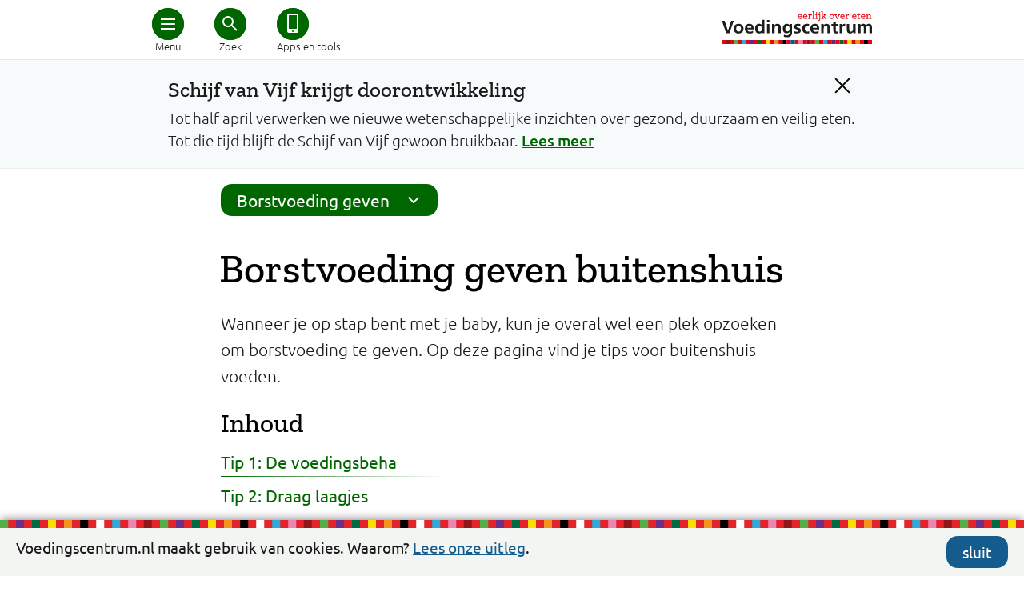

--- FILE ---
content_type: text/html; charset=utf-8
request_url: https://www.voedingscentrum.nl/nl/zwanger-en-kind/borstvoeding-en-flesvoeding/borstvoeding-geven/borstvoeding-geven-buitenshuis.aspx
body_size: 12511
content:

<!doctype html>
<html lang="nl" xmlns="http://www.w3.org/1999/xhtml">
<head><meta http-equiv="Content-type" content="text/html; charset=utf-8" /><title>
	Borstvoeding geven buitenshuis | Voedingscentrum
</title><meta charset="utf-8" />
        <link rel="preconnect" href="https://fonts.gstatic.com/" crossorigin>
        <link rel="preconnect" href="https://fonts.googleapis.com/" crossorigin>
        <link rel="preconnect" href="https://cdnjs.cloudflare.com/" crossorigin>
        <link rel="preconnect" href="https://ajax.aspnetcdn.com/" crossorigin>
        
        <link href="/Content/shared/css/desktop_preload.min.css?d=1.0.9515.29987" rel="preload" as="style" onload="this.onload=null;this.rel='stylesheet'" />
            
        <noscript>
            <link href="/Content/shared/css/desktop_preload.min.css?d=1.0.9515.29987" rel="stylesheet" />
        </noscript>

        <meta name="viewport" content="width=device-width, initial-scale=1">
        
        <link href="/Content/shared/css/desktop_essentials.min.css?d=1.0.9515.29987a" rel="stylesheet" />
        <link href="/Content/shared/css/print.min.css?d=1.0.9515.29987z" rel="stylesheet" media="print" />

        <script src="/Content/shared/js/desktop_bundle_essentials.min.js?d=1.0.9515.29987z" type="text/javascript"></script>
        <script src="/Content/shared/js/desktop_bundle_defer.min.js?d=1.0.9515.29987z" type="text/javascript" defer></script>
        
        <!-- static javascript files -->
        <script src="/shared/js/shadowbox/shadowbox.js" type="text/javascript"></script>
        <script type="text/javascript">
            Shadowbox.init({
                language: 'nl',
                players: ['img', 'iframe', 'swf'],
                overlayColor: '#fff',
                overlayOpacity: '0.5',
                enableKeys: false,
                onFinish: function() { let closeButton = document.getElementById("sb-nav-close"); closeButton.setAttribute("href", "javascript:void(0)"); closeButton.focus(); }
            });
            var siteKey = "voedingscentrum";
        </script>
        <!-- // static javascript files -->
	    <meta property="fb:pages" content="250024170480" /> <!-- VC -->
        <meta property="fb:pages" content="194170320600024" /> <!-- VWS -->
        <meta name="twitter:card" content="summary_large_image" />
        <meta name="twitter:site" content="@Voedingscentrum" />
    <link rel="shortcut icon" href="/favicon.ico" /><script type="application/ld+json">
{
"@context": "http://schema.org",
"@type": "BreadcrumbList",
"itemListElement": [
{"@type": "ListItem", "position": 1, "name": "Zwanger en kind", "item": "https://www.voedingscentrum.nl/nl/zwanger-en-kind.aspx"},{"@type": "ListItem", "position": 2, "name": "Borstvoeding en flesvoeding", "item": "https://www.voedingscentrum.nl/nl/zwanger-en-kind/borstvoeding-en-flesvoeding.aspx"},{"@type": "ListItem", "position": 3, "name": "Borstvoeding geven", "item": "https://www.voedingscentrum.nl/nl/zwanger-en-kind/borstvoeding-en-flesvoeding/borstvoeding-geven.aspx"},{"@type": "ListItem", "position": 4, "name": "Borstvoeding geven buitenshuis", "item": "https://www.voedingscentrum.nl/nl/zwanger-en-kind/borstvoeding-en-flesvoeding/borstvoeding-geven/borstvoeding-geven-buitenshuis.aspx"}]
}
</script>


    <!-- head -->
    <link rel="image_src" href="https://static.voedingscentrum.nl/sites/shared/images/voedingscentrum-belegidee.png" />

<meta name="keywords" content="char13,char10,beeldmerk,voeden,borstvoeding,lsquovoeden,hierrsquo,kindje,bijvoorbeeld,tegenwoordig,voedingsbeha,bedrijven,makkelijk,openbare,kleding,rekbaar,wanneer,zijkant,andere,gewone" />
<link rel="alternate" media="only screen and (max-width: 768px)" href="https://mobiel.voedingscentrum.nl/nl/zwanger-en-kind/borstvoeding-en-flesvoeding/borstvoeding-geven/borstvoeding-geven-buitenshuis.aspx"/>
<meta name="description" content="Wanneer je op stap bent met je baby, kun je in principe je kindje overal borstvoeding geven. Sommigen voelen zich wat onprettig wanneer ze in het openbaar voeden. Maar dat is nergens voor nodig! Lees onze tips voor borstvoeding geven buitenshuis." />
<meta name="twitter:description" content="Wanneer je op stap bent met je baby, kun je in principe je kindje overal borstvoeding geven. Sommigen voelen zich wat onprettig wanneer ze in het openbaar voeden. Maar dat is nergens voor nodig! Lees onze tips voor borstvoeding geven buitenshuis." />
<meta name="twitter:title" content="Borstvoeding geven buitenshuis" />
<meta name="twitter:image" content="https://static.voedingscentrum.nl/sites/shared/images/voedingscentrum-groente.png" />
   
    <!-- // head -->
    
    
    <script type="text/javascript">
        // redirect mobile <-> desktop
	    // track site type (mobiel / desktop)
        var siteType = "onbekend";
        var redirect = false;
	    
        try {
            if (typeof $("link[rel=alternate]").attr("href") != "undefined") {
                // visitor of desktop site
                siteType = "desktop";
                //alert(document.referrer + " | " + readCookie("VCForceerSite") + " | " + screen.width);
                if (readCookie("VCForceerSite") === "once" && readCookie("VCForceerSiteForPageURL") !== location.href) {
                    eraseCookie("VCForceerSite");
                    eraseCookie("VCForceerSiteForPageURL");
                }
                if (readCookie("VCForceerSite") !== "desktop" && readCookie("VCForceerSite") !== "once" && screen.width < 768) {
                    // redirect to mobiele variant
                    document.location.href = $("link[rel=alternate]").attr("href") + window.location.hash;
                    redirect = true;
                }
            } else if (typeof $("link[rel=canonical]").attr("href") != "undefined") {
                // visitor of mobile page
                siteType = "mobiel";
                if (readCookie("VCForceerSite") !== "mobile" && screen.width >= 768) {
                    // redirect to desktop variant
                    document.location.href = $("link[rel=canonical]").attr("href") + window.location.hash;
                    redirect = true;
                }
            }
        } catch (err) { }
    </script>

    <!-- Google Analytics 4 -->
    <script type="text/javascript">let statTags = ''; let pageviewURL = '/nl/zwanger-en-kind/borstvoeding-en-flesvoeding/borstvoeding-geven/borstvoeding-geven-buitenshuis.aspx'; let quickURL = '';</script>
    <script async src="https://www.googletagmanager.com/gtag/js?id=G-SDMC4XN2KQ&l=ga4DataLayer"></script>
    <script>
      window.ga4DataLayer = window.ga4DataLayer || [];
      function gtag(){ga4DataLayer.push(arguments);}
      gtag('js', new Date());

      if (redirect === false) {
          gtag('config', 'G-SDMC4XN2KQ', { site_type: siteType, stat_tags: statTags, pageview_url: pageviewURL, quick_url: quickURL });
      }
    </script>

<!-- 
# website ontwerp en bouw: 
# 3po.nl 
# scheepmakershaven 32c
# 3011 vb rotterdam 
# www.3po.nl 
--><link href="https://d35islomi5rx1v.cloudfront.net/ajaxz/2020.2.617/Ajax.css" rel="preload" as="style" onload="this.onload=null;this.rel='stylesheet'" class="Telerik_stylesheet" /><noscript><link href="https://d35islomi5rx1v.cloudfront.net/ajax/2020.2.617/Ajax.css" rel="stylesheet" /></noscript><script src="/WebResource.axd?d=xOfG70pdKY8pHzg0ai4Vk6b2usBRd_Y129DhaZIfEjgfK1e0Db-jjhIE_f8MbgQrK3LaNdFaJhroec_PNZ6BB-XcYIU1&amp;t=638901845280000000" type="text/javascript" defer></script>



<script src="https://ajax.aspnetcdn.com/ajax/4.6/1/WebUIValidation.js" type="text/javascript"></script>
<script src="https://ajax.aspnetcdn.com/ajax/4.6/1/MicrosoftAjax.js" type="text/javascript"></script>
<script type="text/javascript">
//<![CDATA[
(window.Sys && Sys._Application && Sys.Observer)||document.write('<script type="text/javascript" src="/ScriptResource.axd?d=iO_XGLKF84QuWXJqKHfg3qXRZXNM7GbrbDPd7IjRaw4sLVE8E3uwvErrpDqAGD5FW3QySD4mwcQqznEHdHt32VnJlnHquT4_q-CS6T6MduQAXD_15uZJ4KLBYlDMAm5RF5T3InHAhREy82shaTMwKBW6jTuEZuQCoi0j3K82BPJaKFt-0&t=32e5dfca"><\/script>');//]]>
</script>

<script src="https://ajax.aspnetcdn.com/ajax/4.6/1/MicrosoftAjaxWebForms.js" type="text/javascript"></script>
<script type="text/javascript">
//<![CDATA[
(window.Sys && Sys.WebForms)||document.write('<script type="text/javascript" src="/ScriptResource.axd?d=XL-iOvnO2RFj49-KAHddgoftKzX1stiqFxsTmeXiEovNBi5JFkU8_o0cXu42m9RuOucOwcbgTb9UxEEaY3Zfq5ZzpN_1jNVTp4hhXUAV5cEvgMyeFrf0L-zBUPswyZ3b2YXsIm1yOCCyqQvikylRd1XVdQgnhBGBrUtE2BLhxYLvUJBC0&t=32e5dfca"><\/script>');function WebForm_OnSubmit() {
if (typeof(ValidatorOnSubmit) == "function" && ValidatorOnSubmit() == false) return false;
return true;
}
//]]>
</script></head>
<body id="default" class="default">
    
    <script type="text/javascript">
        var cc_CookieName = "cc_Cookies";
    </script>
    <div id="cc_cookies">
        <div class="cc_wrapper row group">
            <div class="cc_info">
                <span class="icon-info-sign"></span>
                Voedingscentrum.nl maakt gebruik van cookies. Waarom? 
			    <a href="/nl/service/over-ons/voorwaarden/cookies.aspx" aria-labelledby="Lees de uitleg over het gebruik van cookies door Voedingscentrum" title="Lees de uitleg over het gebruik van cookies door Voedingscentrum">Lees onze uitleg</a>.
            </div>
            <div class="cc_hide">
                <a class="vc_button no_icon mijnvc_color noline" href="javascript: cc_hideBar();" onclick="cc_hideBar();" aria-labelledby="Sluit cookie balk" title="Sluit cookie balk">sluit</a>
            </div>
        </div>
    </div>

    <div id="ie11"></div>
    <div id="popupCloseLayer"></div>
    <form name="aspnetForm" method="post" action="/nl/zwanger-en-kind/borstvoeding-en-flesvoeding/borstvoeding-geven/borstvoeding-geven-buitenshuis.aspx" onsubmit="javascript:return WebForm_OnSubmit();" id="aspnetForm" class="is-desktop">
<div>
<input type="hidden" name="ctl00_ctl00_rms_TSM" id="ctl00_ctl00_rms_TSM" value="" />
<input type="hidden" name="ctl00_ctl00_tRstm_TSSM" id="ctl00_ctl00_tRstm_TSSM" value="" />
<input type="hidden" name="__EVENTTARGET" id="__EVENTTARGET" value="" />
<input type="hidden" name="__EVENTARGUMENT" id="__EVENTARGUMENT" value="" />
<input type="hidden" name="__VIEWSTATE" id="__VIEWSTATE" value="/[base64]" />
</div>

<script type="text/javascript">
//<![CDATA[
var theForm = document.forms['aspnetForm'];
if (!theForm) {
    theForm = document.aspnetForm;
}
function __doPostBack(eventTarget, eventArgument) {
    if (!theForm.onsubmit || (theForm.onsubmit() != false)) {
        theForm.__EVENTTARGET.value = eventTarget;
        theForm.__EVENTARGUMENT.value = eventArgument;
        theForm.submit();
    }
}
//]]>
</script>




<div>

	<input type="hidden" name="__VIEWSTATEGENERATOR" id="__VIEWSTATEGENERATOR" value="CA0B0334" />
	<input type="hidden" name="__EVENTVALIDATION" id="__EVENTVALIDATION" value="/wEdAAN/cOaI1QszqO1DFBlBduFfZdOxd+KZkGuiaRI4Tg/v/9oP0HmQhYfief0zqHiyhui5a7EWjLdSdNJcKYeW26U/pLnoxw==" />
</div>      
        <!-- page management -->
        <script type="text/javascript">
//<![CDATA[
Sys.WebForms.PageRequestManager._initialize('ctl00$ctl00$rms', 'aspnetForm', ['tctl00$ctl00$NewsletterPopup$ctl00$ctl00$NewsletterPopup$radAjaxPanel',''], [], [], 90, 'ctl00$ctl00');
//]]>
</script>

        
        

        <!-- // page management -->

        <!-- content -->
        
    
        <div class="container">
            
<img src="/sites/shared/images/logo-vc-zw-50.gif" class="print printlogo" alt="" />
<header class="vc_header vc_header_shadows noprint">
    <div class="vc_header_container" aria-label="Hoofdmenu">
        <a href="/" class="vc_logo" title="Logo Voedingscentrum, eerlijk over eten"></a>
        <div class="vc_dot first">
            <a href="javascript:void(0)" class="vc_icons menu" target="#vc_main_menu" iconClass="menu" openText="Menu" closeText="Sluit menu" title="Hoofdmenu" tabindex="0" aria-hidden="false" aria-controls="vc_main_menu"><div class="bread"></div><div class="cross"></div></a>
            <span>Menu</span>
        </div>
        
            <div class="vc_dot middle">
                <a  href="javascript:void(0)" class="vc_icons search" target="#vc_search_menu" iconClass="search" openText="Zoek" closeText="Sluit zoeken" title="Zoek in Voedingscentrum.nl" tabindex="0" aria-hidden="false" aria-controls="vc_search_menu"><div class="glass"></div><div class="cross"></div></a>
                <span>Zoek</span>
            </div>
            <div class="vc_dot last long">
                <a href="/nl/thema/apps-en-tools-voedingscentrum.aspx" class="vc_icons noline no_icon tools" title="Ga naar alle apps en tools van het Voedingscentrum" tabindex="0" aria-hidden="false"><div class="app"></div></a>
                <span>Apps en tools</span>
            </div>
        
    </div>
</header>
<div id="vc_main_menu" class="vc_main_menu" aria-expanded="false" aria-hidden="true" tabindex="-1">
    <div class="vc_main_menu_container">
        <div class="vc_main_hoofdmenu">
            <a href="/nl.aspx" class="noline" title="Ga naar de homepage van voedingscentrum.nl" tabindex="-1">Home</a>
            <a tabindex='-1' href='/nl/gezond-eten-met-de-schijf-van-vijf.aspx' class='noline '>Schijf van Vijf</a><a tabindex='-1' href='/nl/gezonde-recepten.aspx' class='noline '>Recepten</a><a tabindex='-1' href='/nl/afvallen.aspx' class='noline '>Afvallen</a><a tabindex='-1' href='/nl/zwanger-en-kind.aspx' class='noline active'>Zwanger en kind</a><a tabindex='-1' href='/nl/duurzaam-eten.aspx' class='noline '>Duurzaam eten</a><a tabindex='-1' href='/nl/veilig-eten-voedselinfectie-voorkomen.aspx' class='noline '>Veilig eten</a>
        </div>
        <div class="vc_main_servicemenu">
            
                    <a id="ctl00_ctl00_main_ucHead_rptService_ctl00_hlMenuItem" tabindex="-1" class="noline" href="/professionals.aspx">Professionals</a>
                
                    <a id="ctl00_ctl00_main_ucHead_rptService_ctl01_hlMenuItem" tabindex="-1" class="noline" href="/professionals/gezond-op-school.aspx">Onderwijs</a>
                
                    <a id="ctl00_ctl00_main_ucHead_rptService_ctl02_hlMenuItem" tabindex="-1" class="noline" href="/professionals/gezonde-eetomgeving.aspx">Eetomgevingen</a>
                
                    <a id="ctl00_ctl00_main_ucHead_rptService_ctl03_hlMenuItem" tabindex="-1" class="noline" href="https://webshop.voedingscentrum.nl">Webshop</a>
                
                    <a id="ctl00_ctl00_main_ucHead_rptService_ctl04_hlMenuItem" tabindex="-1" class="noline" href="/nl/pers.aspx">Pers</a>
                
                    <a id="ctl00_ctl00_main_ucHead_rptService_ctl05_hlMenuItem" tabindex="-1" class="noline" href="/nl/service/over-ons.aspx">Over ons</a>
                
            <a href="javascript:void(0)" target="menuCloser" tabindex="-1" aria-hidden="true"></a>
        </div>
    </div>
</div>
<div id="vc_search_menu" class="vc_main_menu" aria-expanded="false" aria-hidden="true" tabindex="-1">
    <div class="vc_main_menu_container">
        <div class="sr-typeahead">
            <input tabindex="-1" id="searchbar" type="search" placeholder="Waar ben je naar op zoek?" aria-label="Waar ben je naar op zoek?" />
            <div class="typeahead-close">
                <i class="fa fa-search"></i>
            </div>
        </div>
    </div>
</div>

<div id="ctl00_ctl00_main_ucHead_ucSWA_pSWA" class="container swa-container swi">
	
    <div id="ctl00_ctl00_main_ucHead_ucSWA_pVariant" class="row">
		
        <div class="last" style="margin:0 20px;">
            <div class="alert" title="Attentie!">!</div>
            <div class="tekst">
                <a id="ctl00_ctl00_main_ucHead_ucSWA_hC" title="Verberg dit bericht" class="animated-close noline" onclick="swaClose(&#39;6b006042-551c-4076-a631-e45d1fbead01&#39;); return false;" href="javascript:swaClose(&#39;6b006042-551c-4076-a631-e45d1fbead01&#39;); return false;"></a>
                <h2>Schijf van Vijf krijgt doorontwikkeling</h2>
                <div class="tekst">
                    <span id="ctl00_ctl00_main_ucHead_ucSWA_lblT">Tot half april verwerken we nieuwe wetenschappelijke inzichten over gezond, duurzaam en veilig eten. Tot die tijd blijft de Schijf van Vijf gewoon bruikbaar.</span>
                    <a id="ctl00_ctl00_main_ucHead_ucSWA_hL" title="Lees meer over dit bericht" class="" href="/nl/nieuws/nieuwe-richtlijnen-eiwitbronnen-gezondheidsraad-wat-betekent-dit-voor-de-schijf-van-vijf-">Lees meer</a>
                </div>
            </div>
        </div>
    
	</div>

</div>


<script type="text/javascript">
    $(document).ready(function () {
        if (!_srOnResultsPage()) {
            srInitSearchField('#searchbar');
        }
    });
</script>

            
<div class="campain-row" onclick="processClick();" style="display: none;">
    <div class="campain-content">
        <div class="campain-arrow"></div>
        <span class="campain-text"></span>
    </div>
</div>
<script type="text/javascript">
    const landingspageUrl = "/nl/thema/eetvragen.aspx";
    const campaignPath = landingspageUrl.substring(0, landingspageUrl.lastIndexOf("."));
    
    function processClick() {
        trackGA4Event('doorgeklikt', { via: 'Campagne Eetvragen', vanaf: location.href, onderwerp: referrer });
        location.href = landingspageUrl;
    }
   
    let referrer;
    $(document).ready(function() {
        referrer = localStorage.getItem("campaign_referrer");
        if (referrer != null && referrer.indexOf(campaignPath) > -1 && location.pathname !== landingspageUrl) {
            $(".campain-row").show();
            $(".campain-content .campain-text").html("Terug naar <span>eetvragen</span>");
            if ($(".hero-container").length > 0) {
                //$(".campain-row").css("position", "absolute").css("z-index", "unset");
                $(".campain-row").css("background-color", "#27aae1").css("background-image", "none").css("border-radius", "0");
            }
        }
        
        if (location.pathname.indexOf(campaignPath) > -1 && location.pathname !== landingspageUrl) {
            let numberOfQuestions = parseInt(localStorage.getItem("campaign_numberOfQuestions")) || 0;
            localStorage.setItem("campaign_numberOfQuestions", numberOfQuestions + 1);
        }
        
        if (location.pathname === landingspageUrl) {
            let numberOfQuestions = parseInt(localStorage.getItem("campaign_numberOfQuestions")) || 0;

            $("DIV.pageteaser").each(function() {
                $(this).click(function() {
                    trackGA4Event('doorgeklikt', { via: 'Campagne Eetvragen (via teaser)', vanaf: $(this).find("H3 A").attr("href"), naar:  "Vragen hiervoor bekeken: " + numberOfQuestions });
                });
                $(this).find("H3 A").click(function() {
                    trackGA4Event('doorgeklikt', { via: 'Campagne Eetvragen (via teaser)', vanaf: $(this).find("H3 A").attr("href"), naar:  "Vragen hiervoor bekeken: " + numberOfQuestions });

                });
            });

            $("DIV.pageoverview UL LI").each(function() {
                $(this).click(function() {
                    trackGA4Event('doorgeklikt', { via: 'Campagne Eetvragen (via tekstlink)', vanaf: $(this).find("A").attr("href"), naar:  "Vragen hiervoor bekeken: " + numberOfQuestions });

                });
            });
        }

        localStorage.setItem("campaign_referrer", location.pathname);
        
        // override searchbar placeholders
        // but not for recipe search actions
        if (querySt("categorie") !== "recept" && querySt("f") === "") {
            $("#searchbar").attr("placeholder", "Wat is jouw eetvraag?");
            $(".invoer.vc-typeahead").attr("placeholder", "Wat is jouw eetvraag?");
            $("#herosearchbar").attr("placeholder", "Zoek een recept of ingrediënt...");
        }
    });
</script>
            <div class="row">
                <div class="twelvecol">
                    <div id="ctl00_ctl00_main_ctl03_pNav" class="vc_context_menu_container">
	
    <div class="vc_context_menu" aria-label="submenu_container">
	    
			    <div class="vc_popup_menu" id="algemeen_submenu" aria-hidden="true">
		    
			        <a id="ctl00_ctl00_main_ctl03_rptMenu_ctl01_hlItem" tabindex="-1" title="Meer info Over Borstvoeding geven" class="noline" href="/nl/zwanger-en-kind/borstvoeding-en-flesvoeding/borstvoeding-geven.aspx">Terug naar Borstvoeding geven</a>
		    
			        <a id="ctl00_ctl00_main_ctl03_rptMenu_ctl02_hlItem" tabindex="-1" title="Meer info Over Borstvoeding: voorbereiding en start" class="noline" href="/nl/zwanger-en-kind/borstvoeding-en-flesvoeding/borstvoeding-geven/voorbereiden-en-starten-met-borstvoeding.aspx">Voorbereiden en starten met borstvoeding</a>
		    
			        <a id="ctl00_ctl00_main_ctl03_rptMenu_ctl03_hlItem" tabindex="-1" title="Meer info Over De borst geven: aanleggen en drinken" class="noline" href="/nl/zwanger-en-kind/borstvoeding-en-flesvoeding/borstvoeding-geven/de-borst-geven-aanleggen-en-drinken.aspx">Aanleggen en drinken</a>
		    
			        <a id="ctl00_ctl00_main_ctl03_rptMenu_ctl04_hlItem" tabindex="-1" title="Meer info Over Hoeveel borstvoeding heeft mijn baby nodig?" class="noline" href="/nl/zwanger-en-kind/borstvoeding-en-flesvoeding/borstvoeding-geven/hoeveel-borstvoeding-heeft-mijn-baby-nodig-.aspx">Hoeveel borstvoeding?</a>
		    
			        <a id="ctl00_ctl00_main_ctl03_rptMenu_ctl05_hlItem" tabindex="-1" title="Meer info Over Eten als je borstvoeding geeft" class="noline" href="/nl/zwanger-en-kind/borstvoeding-en-flesvoeding/borstvoeding-geven/eten-tijdens-de-borstvoeding.aspx">Eten als je borstvoeding geeft</a>
		    
			        <a id="ctl00_ctl00_main_ctl03_rptMenu_ctl06_hlItem" tabindex="-1" title="Meer info Over Vitamines voor je baby naast borstvoeding" class="noline" href="/nl/zwanger-en-kind/borstvoeding-en-flesvoeding/borstvoeding-geven/vitamines-voor-je-baby-naast-borstvoeding.aspx">Vitamines voor je baby</a>
		    
			        <a id="ctl00_ctl00_main_ctl03_rptMenu_ctl07_hlItem" tabindex="-1" title="Meer info Over Borstvoedingsongemakken en wat je eraan kunt doen" class="noline" href="/nl/zwanger-en-kind/borstvoeding-en-flesvoeding/borstvoeding-geven/hulp-bij-borstvoeding.aspx">Borstvoedingsongemakken</a>
		    
			        <a id="ctl00_ctl00_main_ctl03_rptMenu_ctl08_hlItem" tabindex="-1" title="Meer info Over Hulp bij borstvoeding geven" class="noline" href="/nl/zwanger-en-kind/borstvoeding-en-flesvoeding/borstvoeding-geven/hulp-bij-borstvoeding-geven.aspx">Hulp bij borstvoeding geven</a>
		    
			        <a id="ctl00_ctl00_main_ctl03_rptMenu_ctl09_hlItem" tabindex="-1" title="Meer info Over Kolven" class="noline" href="/nl/zwanger-en-kind/borstvoeding-en-flesvoeding/borstvoeding-geven/kolven.aspx">Kolven</a>
		    
			        <a id="ctl00_ctl00_main_ctl03_rptMenu_ctl10_hlItem" tabindex="-1" title="Meer info Over Voeden kan hier" class="noline" href="/nl/zwanger-en-kind/borstvoeding-en-flesvoeding/borstvoeding-geven/voeden-kan-hier.aspx">Voeden kan hier</a>
		    
			        <a id="ctl00_ctl00_main_ctl03_rptMenu_ctl11_hlItem" tabindex="-1" title="Meer info Over Borstvoeding bewaren en ontdooien" class="noline" href="/nl/zwanger-en-kind/borstvoeding-en-flesvoeding/borstvoeding-geven/borstvoeding-bewaren.aspx">Borstvoeding bewaren</a>
		    
			        <a id="ctl00_ctl00_main_ctl03_rptMenu_ctl12_hlItem" tabindex="-1" title="Meer info Over Borstvoeding opwarmen" class="noline" href="/nl/zwanger-en-kind/borstvoeding-en-flesvoeding/borstvoeding-geven/borstvoeding-opwarmen.aspx">Borstvoeding opwarmen</a>
		    
			        <a id="ctl00_ctl00_main_ctl03_rptMenu_ctl13_hlItem" tabindex="-1" title="Meer info Over Borstvoeding geven buitenshuis" class="noline active" href="/nl/zwanger-en-kind/borstvoeding-en-flesvoeding/borstvoeding-geven/borstvoeding-geven-buitenshuis.aspx">Borstvoeding geven buitenshuis</a>
		    
			        <a id="ctl00_ctl00_main_ctl03_rptMenu_ctl14_hlItem" tabindex="-1" title="Meer info Over Weer aan het werk na je verlof" class="noline" href="/nl/zwanger-en-kind/borstvoeding-en-flesvoeding/borstvoeding-geven/weer-aan-het-werk.aspx">Weer aan het werk</a>
		    
			        <a id="ctl00_ctl00_main_ctl03_rptMenu_ctl15_hlItem" tabindex="-1" title="Meer info Over Borstvoeding afbouwen" class="noline" href="/nl/zwanger-en-kind/borstvoeding-en-flesvoeding/borstvoeding-geven/afbouwen-van-borstvoeding.aspx">Borstvoeding afbouwen</a>
		    
			    </div>
		     
        <a href="/" class="vc_logo_content noline"></a> 
        <div class="vc_button" aria-expanded="false" aria-owns="algemeen_submenu" tabindex="0">
            <div class="vc_icons submenu"><div class="down"></div></div>
            Borstvoeding geven
        </div>
    </div>

</div>
                    
<div class="title">
	<h1>Borstvoeding geven buitenshuis</h1>
</div>

                    
<div class="freecontent">
    Wanneer je op stap bent met je baby, kun je overal wel een plek opzoeken om
borstvoeding te geven. Op deze pagina vind je tips voor buitenshuis voeden.
</div>
                    <div id="ctl00_ctl00_main_ctl01_pN" class="pageoverviewcontainer">
	
	
			<h2>Inhoud</h2>
			<ul>
		
			<li><a id="ctl00_ctl00_main_ctl01_rptInhoud_ctl01_h" href="/nl/zwanger-en-kind/borstvoeding-en-flesvoeding/borstvoeding-geven/borstvoeding-geven-buitenshuis.aspx#tip_1__de_voedingsbeha">Tip 1: De voedingsbeha</a></li>
		
			<li><a id="ctl00_ctl00_main_ctl01_rptInhoud_ctl02_h" href="/nl/zwanger-en-kind/borstvoeding-en-flesvoeding/borstvoeding-geven/borstvoeding-geven-buitenshuis.aspx#tip_2__draag_laagjes">Tip 2: Draag laagjes</a></li>
		
			<li><a id="ctl00_ctl00_main_ctl01_rptInhoud_ctl03_h" href="/nl/zwanger-en-kind/borstvoeding-en-flesvoeding/borstvoeding-geven/borstvoeding-geven-buitenshuis.aspx#tip_3__kies_een_rustige_plek">Tip 3: Kies een rustige plek</a></li>
		
			</ul>
		

</div>

<div class="freecontent">
    <a name="tip_1__de_voedingsbeha"></a><h2>Tip 1: De voedingsbeha</h2>
<picture>
<source srcset="/Assets/Uploads/voedingscentrum/Images/Consumenten/Mijn%20kind%20en%20ik/Borstvoeding/BH2.webp" type="image/webp">
<source srcset="/Assets/Uploads/voedingscentrum/Images/Consumenten/Mijn%20kind%20en%20ik/Borstvoeding/BH2.jpg" type="image/jpeg">
<img loading="lazy" alt="" style="">
</picture>
<br>
Een voedingsbeha gaat aan de voorkant open, zodat je makkelijk kunt voeden.
Dat is handiger dan een gewone beha. Schuif je een gewone beha
omhoog om te voeden, dan kan hij zodanig knellen dat melkkanaaltjes
dichtgedrukt worden en de melkstroom stagneert. Er zijn allerlei leuke voedingsbeha's
te vinden.   <br>
<a name="tip_2__draag_laagjes"></a><h2>Tip 2: Draag laagjes</h2>
Er is tegenwoordig kleding voor borstvoeding te koop in speciaalzaken. Maar
je kunt ook zelf de juiste kleding cre&euml;ren. Trek een rekbaar hemdje aan met
daarop een rekbaar shirt of trui. Je kunt dan het hemdje omlaag trekken, tot
onder je borst. Het shirtje of de trui schuif je omhoog, tot boven je borst. Zo
ligt je tepel bloot en kun je beginnen met voeden.  <br>
<br>
Als je het fijn vindt kun je de zijkant afschermen met een jasje over je
schouder. Je kunt ook een sjaal gebruiken om je kindje en eventueel je borst te
bedekken.<br>
<a name="tip_3__kies_een_rustige_plek"></a><h2>Tip 3: Kies een rustige plek</h2>
Voor je kind is het beter om niet te veel afleiding te hebben tijdens de
borstvoeding. Je kunt in een restaurant bijvoorbeeld een minder drukke plek zoeken. Wellicht is er een ruimte beschikbaar waar je wat rustiger kunt
voeden. Of je kunt met je gezicht naar de muur gaan zitten zodat je kind in
ieder geval niet te veel wordt afgeleid.
<p> </p>
</div>
                    
                </div>
            </div>
            
<a href="/" class="vc_logo_inline noline" data-background="lazy" title="Logo Voedingscentrum, eerlijk over eten"></a>
<footer class="vc_footer noprint">
    <div class="vc_footer_container">
        <div class="vc_footer_positioner">
            <div class="vc_footer_links">
                
                        <a id="ctl00_ctl00_main_ucFoot_rptMenu_ctl00_hlMenuItem" aria-labelledby="Ga naar Contact" title="Ga naar Contact" href="/nl/service/over-ons/contact.aspx">Contact</a>
                    
                        <a id="ctl00_ctl00_main_ucFoot_rptMenu_ctl01_hlMenuItem" aria-labelledby="Ga naar English" title="Ga naar English" href="/nl/service/english.aspx">English</a>
                    
                        <a id="ctl00_ctl00_main_ucFoot_rptMenu_ctl02_hlMenuItem" aria-labelledby="Ga naar Privacy" title="Ga naar Privacy" href="/nl/service/over-ons/privacy.aspx">Privacy</a>
                    
                        <a id="ctl00_ctl00_main_ucFoot_rptMenu_ctl03_hlMenuItem" aria-labelledby="Ga naar Toegankelijkheid" title="Ga naar Toegankelijkheid" href="/nl/service/over-ons/toegankelijkheidsverklaring.aspx">Toegankelijkheid</a>
                    
                        <a id="ctl00_ctl00_main_ucFoot_rptMenu_ctl04_hlMobile" aria-labelledby="Ga naar website die voor mobiel is geoptimaliseerd" title="Ga naar website die voor mobiel is geoptimaliseerd" href="javascript:switchToMobile(&#39;https://mobiel.voedingscentrum.nl/nl/zwanger-en-kind/borstvoeding-en-flesvoeding/borstvoeding-geven/borstvoeding-geven-buitenshuis.aspx&#39;);">Mobiele site</a>
                    
                
                
                
                
            </div>
            <div class="vc_footer_socials">
                <div class="vc_footer_social_buttons">
                    
                        <a href="https://www.facebook.com/voedingscentrum" target="_blank" class="vc_social fb noline" data-background="lazy" title="Naar Facebook van Voedingscentrum" aria-labelledby="Naar Facebook van Voedingscentrum"></a>
                        <a href="https://nl.linkedin.com/company/voedingscentrum" target="_blank" class="vc_social li noline" data-background="lazy" title="Naar Linkedin van Voedingscentrum" aria-labelledby="Naar Linkedin van Voedingscentrum"></a>
                        <a href="https://www.instagram.com/voedingscentrum/" target="_blank" class="vc_social ig noline" data-background="lazy" title="Naar Instagram van Voedingscentrum" aria-labelledby="Naar Instagram van Voedingscentrum"></a>
                    
                    
                </div>
                <div class="vc_footer_logo"><div class="line"></div></div>
            </div>
            <div class="vc_footer_streamer"><a href="/">Stichting Voedingscentrum Nederland</a></div>
        </div>
    </div>
</footer>

<!-- surveymonkey script (in footer) -->

<!-- // surveymonkey script (in footer) -->
        </div>
    

        <!-- // content -->

        
<div id="newsletterPopup">
    <div class="RadAjaxPanel" id="ctl00_ctl00_NewsletterPopup_ctl00_ctl00_NewsletterPopup_radAjaxPanel">
	<div id="ctl00_ctl00_NewsletterPopup_radAjax" class="newsletter-container">
		<!-- 2020.2.617.45 -->
        <div id="ctl00_ctl00_NewsletterPopup_ajxLoading" style="display:none;">
			
            <div class="progressios">
                <img id="ctl00_ctl00_NewsletterPopup_imgAjax" alt="" src="/sites/shared/images/ajax-loader.gif" style="border-width:0px;" />
            </div>
        
		</div>
        <div id="ctl00_ctl00_NewsletterPopup_pnlPopupContainer" class="newsletter-popup popup-general">
			
            <div class="header">
                <a href="javascript:closeNewletterPopup();"></a>
                <H3>Elke 2 weken tips en nieuwtjes over gezond, duurzaam en veilig eten</H3>
            </div>
            
            <div id="ctl00_ctl00_NewsletterPopup_pnlForm" onkeypress="javascript:return WebForm_FireDefaultButton(event, &#39;ctl00_ctl00_NewsletterPopup_lbSubmit&#39;)">
				
                <div class="nws-buttons group">
                    <input name="ctl00$ctl00$NewsletterPopup$txtEmail" id="ctl00_ctl00_NewsletterPopup_txtEmail" placeholder="E-mailadres" type="email" />
                    <span id="ctl00_ctl00_NewsletterPopup_valEmail" class="feValErrorText" style="display:none;">Dit is een verplicht veld</span>
                    <span id="ctl00_ctl00_NewsletterPopup_valEmailRegEx" class="feValErrorText" style="display:none;">Het formaat van dit e-mailadres is onjuist (xxx@yyy.zzz)</span>
                    <div class="row">
                        <div class="sixcol vc-buttons btnContainer">
                            <a id="ctl00_ctl00_NewsletterPopup_lbSubmit" tabindex="2" class="submit oranje" InAJAXUpdate="true" href="javascript:WebForm_DoPostBackWithOptions(new WebForm_PostBackOptions(&quot;ctl00$ctl00$NewsletterPopup$lbSubmit&quot;, &quot;&quot;, true, &quot;grpNewsletterPopup&quot;, &quot;&quot;, false, true))">Aanmelden</a>
                        </div>
                        <div class="sixcol last">
                            <a href="javascript:closeNewletterPopupForever();">Dit verzoek niet meer tonen</a>
                        </div>
                    </div>
                </div>
            
			</div>
        
		</div>
    
	</div>
</div>
</div>

        <!-- scripts -->
        <script type="application/ld+json">
        { 
          "@context" : "http://schema.org",
          "@type" : "Organization",
          "name" : "Voedingscentrum",
          "url" : "https://www.voedingscentrum.nl",
          "sameAs" : [ "https://www.facebook.com/voedingscentrum",
            "https://twitter.com/voedingscentrum",
            "https://plus.google.com/+voedingscentrum/"] 
        }
        </script>      
        <script src="https://cdnjs.cloudflare.com/ajax/libs/underscore.js/1.13.7/underscore-min.js" defer></script>
        

        <!-- // scripts -->
    
<script type="text/javascript">
//<![CDATA[
var Page_Validators =  new Array(document.getElementById("ctl00_ctl00_NewsletterPopup_valEmail"), document.getElementById("ctl00_ctl00_NewsletterPopup_valEmailRegEx"));
//]]>
</script>

<script type="text/javascript">
//<![CDATA[
var ctl00_ctl00_NewsletterPopup_valEmail = document.all ? document.all["ctl00_ctl00_NewsletterPopup_valEmail"] : document.getElementById("ctl00_ctl00_NewsletterPopup_valEmail");
ctl00_ctl00_NewsletterPopup_valEmail.controltovalidate = "ctl00_ctl00_NewsletterPopup_txtEmail";
ctl00_ctl00_NewsletterPopup_valEmail.focusOnError = "t";
ctl00_ctl00_NewsletterPopup_valEmail.errormessage = "Dit is een verplicht veld";
ctl00_ctl00_NewsletterPopup_valEmail.display = "Dynamic";
ctl00_ctl00_NewsletterPopup_valEmail.validationGroup = "grpNewsletterPopup";
ctl00_ctl00_NewsletterPopup_valEmail.evaluationfunction = "RequiredFieldValidatorEvaluateIsValid";
ctl00_ctl00_NewsletterPopup_valEmail.initialvalue = "";
var ctl00_ctl00_NewsletterPopup_valEmailRegEx = document.all ? document.all["ctl00_ctl00_NewsletterPopup_valEmailRegEx"] : document.getElementById("ctl00_ctl00_NewsletterPopup_valEmailRegEx");
ctl00_ctl00_NewsletterPopup_valEmailRegEx.controltovalidate = "ctl00_ctl00_NewsletterPopup_txtEmail";
ctl00_ctl00_NewsletterPopup_valEmailRegEx.focusOnError = "t";
ctl00_ctl00_NewsletterPopup_valEmailRegEx.errormessage = "Het formaat van dit e-mailadres is onjuist (xxx@yyy.zzz)";
ctl00_ctl00_NewsletterPopup_valEmailRegEx.display = "Dynamic";
ctl00_ctl00_NewsletterPopup_valEmailRegEx.validationGroup = "grpNewsletterPopup";
ctl00_ctl00_NewsletterPopup_valEmailRegEx.evaluationfunction = "RegularExpressionValidatorEvaluateIsValid";
ctl00_ctl00_NewsletterPopup_valEmailRegEx.validationexpression = "^([\\w\\.!#\\$%\\-+.\'_]+@[A-Za-z0-9\\-]+(\\.[A-Za-z0-9\\-]{2,})+)";
//]]>
</script>


<script type="text/javascript">
//<![CDATA[
window.__TsmHiddenField = $get('ctl00_ctl00_rms_TSM');
var Page_ValidationActive = false;
if (typeof(ValidatorOnLoad) == "function") {
    ValidatorOnLoad();
}

function ValidatorOnSubmit() {
    if (Page_ValidationActive) {
        return ValidatorCommonOnSubmit();
    }
    else {
        return true;
    }
}
        //]]>
</script>

<script src="https://d2i2wahzwrm1n5.cloudfront.net/ajaxz/2020.2.617/Common/Core.js" type="text/javascript"></script>
<script src="https://d2i2wahzwrm1n5.cloudfront.net/ajaxz/2020.2.617/Ajax/Ajax.js" type="text/javascript"></script>
<script src="https://d2i2wahzwrm1n5.cloudfront.net/ajaxz/2020.2.617/Common/jQueryExternal.js" type="text/javascript"></script>
<script src="https://d2i2wahzwrm1n5.cloudfront.net/ajaxz/2020.2.617/Common/Navigation/OverlayScript.js" type="text/javascript"></script>
<script type="text/javascript">
//<![CDATA[
setTimeout(function(){var siteSection = 'General';}, 0);Sys.Application.add_init(function() {
    $create(Telerik.Web.UI.RadAjaxLoadingPanel, {"initialDelayTime":0,"isSticky":false,"minDisplayTime":0,"skin":"","uniqueID":"ctl00$ctl00$NewsletterPopup$ajxLoading","zIndex":90000}, null, null, $get("ctl00_ctl00_NewsletterPopup_ajxLoading"));
});

document.getElementById('ctl00_ctl00_NewsletterPopup_valEmail').dispose = function() {
    Array.remove(Page_Validators, document.getElementById('ctl00_ctl00_NewsletterPopup_valEmail'));
}

document.getElementById('ctl00_ctl00_NewsletterPopup_valEmailRegEx').dispose = function() {
    Array.remove(Page_Validators, document.getElementById('ctl00_ctl00_NewsletterPopup_valEmailRegEx'));
}
Sys.Application.add_init(function() {
    $create(Telerik.Web.UI.RadAjaxPanel, {"clientEvents":{OnRequestStart:"",OnResponseEnd:""},"enableAJAX":true,"enableHistory":false,"links":[],"loadingPanelID":"ctl00_ctl00_NewsletterPopup_ajxLoading","styles":[],"uniqueID":"ctl00$ctl00$NewsletterPopup$radAjax"}, null, null, $get("ctl00_ctl00_NewsletterPopup_radAjax"));
});
//]]>
</script>
</form>
</body>
</html>


--- FILE ---
content_type: text/css
request_url: https://www.voedingscentrum.nl/Content/shared/css/desktop_essentials.min.css?d=1.0.9515.29987a
body_size: 10981
content:
@keyframes linkedin{0%,to{background-position:left top}99.99%{background-position:right top}}@-webkit-keyframes paper-fill-animation{0%,to{height:5px;opacity:1}50%{height:20px;opacity:0}51%{height:0;opacity:0}65%{height:0;opacity:1}}@keyframes paper-fill-animation{0%,to{height:5px;opacity:1}50%{height:20px;opacity:0}51%{height:0;opacity:0}65%{height:0;opacity:1}}@-webkit-keyframes paper-animation{0%{background-position:center 0;opacity:1}25%{opacity:1}50%{background-position:center 15px;opacity:0}51%{background-position:center 0;margin-top:1px;height:17px;opacity:0}to{margin-top:10px;height:8px;opacity:1}}@keyframes paper-animation{0%{background-position:center 0;opacity:1}25%{opacity:1}50%{background-position:center 20px;opacity:0}51%{background-position:center 0;margin-top:1px;height:17px;opacity:0}to{margin-top:10px;height:8px;opacity:1}}@-webkit-keyframes page-animation{0%{transform:rotateY(180deg);margin-top:8px;opacity:0}50%{transform:rotateY(90deg);margin-top:4px;opacity:1}75%{transform:rotateY(45deg);margin-top:6px;opacity:1}to{transform:rotateY(0deg);margin-top:8px;opacity:1}}@keyframes page-animation{0%{transform:rotateY(180deg);margin-top:8px;opacity:0}50%{transform:rotateY(90deg);margin-top:4px;opacity:1}75%{transform:rotateY(45deg);margin-top:6px;opacity:1}to{transform:rotateY(0deg);margin-top:8px;opacity:1}}@-webkit-keyframes page-animation-back{0%{transform:rotateY(0deg);margin-top:8px;opacity:1}50%{transform:rotateY(90deg);margin-top:4px;opacity:1}75%{transform:rotateY(135deg);margin-top:6px;opacity:1}to{transform:rotateY(180deg);margin-top:8px;opacity:0}}@keyframes page-animation-back{0%{transform:rotateY(0deg);margin-top:8px;opacity:1}50%{transform:rotateY(90deg);margin-top:4px;opacity:1}75%{transform:rotateY(135deg);margin-top:6px;opacity:1}to{transform:rotateY(180deg);margin-top:8px;opacity:0}}@-webkit-keyframes play-animation{0%{transform:rotate(-10deg);margin-left:11px;opacity:1}50%{transform:rotate(0deg);margin-left:18px;opacity:0}51%{transform:rotate(0deg);margin-left:4px;opacity:0}to{transform:rotate(0deg);margin-left:11px;opacity:1}}@keyframes play-animation{0%{transform:rotate(-10deg);margin-left:11px;opacity:1}50%{transform:rotate(0deg);margin-left:18px;opacity:0}51%{transform:rotate(0deg);margin-left:4px;opacity:0}to{transform:rotate(0deg);margin-left:11px;opacity:1}}@-webkit-keyframes gt-animation{0%,to{margin-left:20px;opacity:1}50%{margin-left:26px;opacity:0}51%{margin-left:14px;opacity:0}}@keyframes gt-animation{0%,to{margin-left:20px;opacity:1}50%{margin-left:26px;opacity:0}51%{margin-left:14px;opacity:0}}@-webkit-keyframes plane-animation{0%{margin-left:11px;margin-top:9px;opacity:1}50%{margin-left:25px;margin-top:0;opacity:0}51%{margin-left:0;margin-top:15px;opacity:0}to{margin-left:11px;margin-top:10px;opacity:1}}@keyframes plane-animation{0%,to{margin-left:11px;margin-top:9px;opacity:1}50%{margin-left:25px;margin-top:0;opacity:0}51%{margin-left:0;margin-top:15px;opacity:0}}@-webkit-keyframes share-animation{0%,to{margin-left:0;margin-top:0;opacity:1}50%{margin-left:5px;margin-top:-5px;opacity:0}51%{margin-left:-5px;margin-top:5px;opacity:0}}@keyframes share-animation{0%,to{margin-left:0;margin-top:0;opacity:1}50%{margin-left:5px;margin-top:-5px;opacity:0}51%{margin-left:-5px;margin-top:5px;opacity:0}}@font-face{font-family:"Ubuntu";font-style:normal;font-weight:300;font-display:swap;src:url(../../shared/fonts/Ubuntu-Light.ttf)format("truetype")}@font-face{font-family:"Ubuntu";font-style:normal;font-weight:400;font-display:swap;src:url(../../shared/fonts/Ubuntu-Regular.ttf)format("truetype")}@font-face{font-family:"Ubuntu";font-style:normal;font-weight:500;font-display:swap;src:url(../../shared/fonts/Ubuntu-Medium.ttf)format("truetype")}@font-face{font-family:"Ubuntu";font-style:normal;font-weight:700;font-display:swap;src:url(../../shared/fonts/Ubuntu-Bold.ttf)format("truetype")}@font-face{font-family:"Zilla Slab";font-style:normal;font-weight:400;font-display:swap;src:url(../../shared/fonts/ZillaSlab-Regular.ttf)format("truetype")}@font-face{font-family:"Zilla Slab";font-style:normal;font-weight:500;font-display:swap;src:url(../../shared/fonts/ZillaSlab-Medium.ttf)format("truetype")}@font-face{font-family:"Zilla Slab";font-style:normal;font-weight:600;font-display:swap;src:url(../../shared/fonts/ZillaSlab-SemiBold.ttf)format("truetype")}@font-face{font-family:"Zilla Slab";font-style:normal;font-weight:700;font-display:swap;src:url(../../shared/fonts/ZillaSlab-Bold.ttf)format("truetype")}body{font-family:"Ubuntu","Trebuchet ms",Sans-Serif,Arial,Verdana;font-weight:300;font-size:1.2em;line-height:1.75em;color:#191919;-webkit-font-smoothing:antialiased;-moz-osx-font-smoothing:grayscale}@media screen and (max-width:768px){body{font-family:"Ubuntu","Trebuchet ms",Sans-Serif,Arial,Verdana;font-weight:300;font-size:1.1em;line-height:1.8}}@media screen and (max-width:375px){body{font-family:"Ubuntu","Trebuchet ms",Sans-Serif,Arial,Verdana;font-weight:300;font-size:1.1em;line-height:1.8}}h1{font-weight:500!important;margin:0}@media screen and (max-width:768px){h1{font-family:"Zilla Slab","Ubuntu","Trebuchet ms",Sans-Serif,Arial,Verdana;font-weight:500;font-size:1.92em;line-height:1.4em;color:#000;margin:24px 0 24px -1px;overflow:hidden;text-overflow:ellipsis;word-break:break-word}}@media screen and (min-width:768px){h1{font-family:"Zilla Slab","Ubuntu","Trebuchet ms",Sans-Serif,Arial,Verdana;font-weight:400;font-size:2.4em;line-height:1.1em;color:#000;margin:24px 0 24px -2px;word-break:break-word}}.freecontent table tr td p,.vc_button.no_icon span,body,h2,h3,h4{margin:0}@media screen and (max-width:768px){h2{position:relative;font-family:"Zilla Slab","Ubuntu","Trebuchet ms",Sans-Serif,Arial,Verdana;font-weight:500;font-size:1.56em;line-height:1.4em;padding-bottom:4px;color:#000;padding-top:0;overflow:hidden;text-overflow:ellipsis;word-break:break-word}h2:before{background-image:linear-gradient(to right,#060,rgba(0,102,0,0));content:"";display:none;height:1px;margin:-24px 0 0-1px;position:absolute;width:100%;max-width:728px}}@media screen and (min-width:768px){h2{font-family:"Zilla Slab","Ubuntu","Trebuchet ms",Sans-Serif,Arial,Verdana;font-weight:500;font-size:1.56em;line-height:1.4em;color:#000;padding-top:0;margin-bottom:2px;word-break:break-word}h2:before{background-image:linear-gradient(to right,#060,rgba(0,102,0,0));content:"";display:none;height:1px;margin:-24px 0 0-1px;position:absolute;width:100%;max-width:728px}}@media screen and (max-width:768px){h3{margin:24px 0 0-1px;position:relative;font-family:"Zilla Slab","Ubuntu","Trebuchet ms",Sans-Serif,Arial,Verdana;font-size:1.2em;line-height:1.3em;font-weight:600!important;color:#191919;word-break:break-word}}@media screen and (min-width:768px){h3{margin:24px 0 0-1px;font-family:"Zilla Slab","Ubuntu","Trebuchet ms",Sans-Serif,Arial,Verdana;font-weight:500;font-size:1.2em;line-height:1.3em;color:#191919;word-break:break-word}}h1 a:hover,h2 a:hover,h3 a:hover,h3.link_color,h4 a:hover{color:#060}@media screen and (max-width:768px){h4{font-family:"Zilla Slab","Ubuntu","Trebuchet ms",Sans-Serif,Arial,Verdana;font-size:1.2em;line-height:1.1em;font-weight:600!important;word-break:break-word}}@media screen and (min-width:768px){h4{font-family:"Zilla Slab","Ubuntu","Trebuchet ms",Sans-Serif,Arial,Verdana;font-size:1.2em;line-height:1.1em;font-weight:500;word-break:break-word}}h1 a,h2 a,h3 a,h4 a{line-height:1.5em!important;color:#060}h3 a,strong{font-weight:500}@media screen and (max-width:768px){h3 a{font-weight:600}}html{touch-action:manipulation}body{width:100%;height:100%;padding:74px 0 0;background-color:#fff}body.popup{min-width:400px;padding-top:0!important;padding-bottom:0!important}body.popup #modal{padding:20px}body.popup #modal .formClose{padding-left:124px}:focus{outline-width:2px;outline-offset:3px;outline-color:#145c8d}#ie11,.container .row .eightcol h2:before,.container .row .elevencol h2:before,.container .row .fivecol h2:before,.container .row .fourcol h2:before,.container .row .ninecol h2:before,.container .row .onecol h2:before,.container .row .sevencol h2:before,.container .row .sixcol h2:before,.container .row .tencol h2:before,.container .row .threecol h2:before,.container .row .twocol h2:before,.print,.printlogo,.vc_infoi:hover .itje:before,legend{display:none}body.ie11 #ie11{display:block;background-color:#1ebbee;text-align:center;font-weight:500;color:#fff;padding:10px 20px}a,a h3{font-weight:400}a{color:#060;text-decoration:none;line-height:1.3em}a h3{padding:0 20px 32px}a:not(.noline):not(.vc_logo):not(.quote):not(.videoinpopup):not(.closeText):not(.rmLink):not(.rmRootLink):not([name]):not(.typeahead-close):not(.rwCloseButton):not(.title){text-decoration:underline;text-underline-offset:5px;background-position:0 bottom;background-repeat:no-repeat;background-size:100% 1px;-webkit-transition:background-size .15s;transition:background-size .15s;padding-bottom:1px}@media (hover){a:not(.noline):not(.vc_logo):not(.quote):not(.videoinpopup):not(.closeText):not(.rmLink):not(.rmRootLink):not([name]):not(.typeahead-close):not(.rwCloseButton):not(.title):hover{color:#060}}a[name]:not([name=more]){display:block;position:relative;top:-70px;visibility:hidden}.pageoverview li a,.pageoverviewcontainer li a,.pageteaser h3 a{text-decoration:none!important}li a{line-height:initial}ol,ul{margin:0 0 24px -18px}p{margin:0 0 24px}fieldset{padding:0;border:0}#popupCloseLayer{position:absolute;top:0;left:0;width:100%;background-color:transparent;z-index:30}iframe,img{max-width:100%!important;overflow:hidden}.form-group:after,.form-group:before,.group:after,.group:before{content:"";display:table}.form-group:after,.group:after{clear:both}.fa{display:inline-block;background-repeat:no-repeat}.fa.fa-check{background-image:url(../images/fontawesome/check.svg)}.fa.fa-clipboard{background-image:url(../images/fontawesome/clipboard.svg)}.fa.fa-exclamation-circle{background-image:url(../images/fontawesome/exclamation-circle.svg)}.fa.fa-external-link{background-image:url(../images/fontawesome/external-link-alt.svg)}.fa.fa-globe{background-image:url(../images/fontawesome/globe.svg)}.fa.fa-info-circle{background-image:url(../images/fontawesome/info-circle.svg)}.fa.fa-search{background-image:url(../images/fontawesome/search.svg)}.fa.fa-sort-alpha-asc{background-image:url(../images/fontawesome/sort-alpha-down.svg)}.fa.fa-sort-alpha-desc{background-image:url(../images/fontawesome/sort-alpha-up.svg)}.fa.fa-times{background-image:url(../images/fontawesome/times.svg)}.vc_infoi,.vc_infoi:before{display:inline-block;-webkit-transition:all .2s;transition:all .2s}.vc_infoi{width:16px;height:16px;border-radius:8px;background-color:#145c8d}.vc_infoi:before{position:absolute;content:"";width:12px;height:12px;border-radius:6px;margin:2px 0 0 2px;-webkit-transform:scale(1);transform:scale(1)}.vc_infoi .itje,.vc_infoi .itje:before{position:absolute;display:inlne-block;width:2px;height:5px;margin:7px 0 0 7px;background-color:#145c8d}.vc_infoi .itje:before{content:"";height:2px;border-radius:1px;margin:-3px 0 0}.vc_infoi:hover:before{margin-top:-1px;-webkit-transform:scale(.2);transform:scale(.2)}.vc_infoi:before,.vc_infoi:hover .itje{background-color:#fff}#tooltip,input,select{border-radius:14px;color:#191919}#tooltip{text-align:left;background:#fff;position:absolute;z-index:50;padding:20px;border:1px solid #979797;max-width:200px;background-image:linear-gradient(to top left,#f6fafb,#fff);box-shadow:0 2px 7px -3px rgba(0,0,0,.8);font-size:.9em;line-height:1.6em;font-weight:300}input,select{border:2px solid #191919;font-family:"Ubuntu","Trebuchet ms",Sans-Serif,Arial,Verdana;font-weight:400;font-size:1em;line-height:normal;padding:8px 20px}input[type=number]::-webkit-inner-spin-button,input[type=number]::-webkit-outer-spin-button{-webkit-appearance:none;margin:0}input[type=number]{-moz-appearance:textfield}input[type=checkbox],input[type=radio]{position:relative;-webkit-appearance:none!important;appearance:none!important;display:inline-block;width:20px!important;padding:0!important;height:20px!important;border:2px solid #191919;background-color:#fff;margin:4px 4px -3px 0!important}input[type=radio]{border-radius:50%!important}input[type=checkbox]:checked::before,input[type=radio]:checked::before{content:"";position:absolute;display:inline-block;width:12px;height:12px;background-color:#191919;margin:2px 0 0 2px}input[type=radio]:checked::before{border-radius:50%}input[type=checkbox]{border-radius:3px!important}input[type=checkbox]:checked::before{border-radius:1px!important}input[type=password],input[type=search]{box-sizing:initial;-webkit-appearance:textfield!important}input[type=password]::-ms-clear,input[type=password]::-ms-reveal,input[type=search]::-ms-clear,input[type=search]::-ms-reveal{display:none;width:0;height:0}input[type=password]::-webkit-search-cancel-button,input[type=password]::-webkit-search-decoration,input[type=password]::-webkit-search-results-button,input[type=password]::-webkit-search-results-decoration,input[type=search]::-webkit-search-cancel-button,input[type=search]::-webkit-search-decoration,input[type=search]::-webkit-search-results-button,input[type=search]::-webkit-search-results-decoration{display:none}textarea{border:2px solid #191919;border-radius:14px;color:#191919;font-family:"Ubuntu","Trebuchet ms",Sans-Serif,Arial,Verdana;font-weight:400;font-size:1em;line-height:36px;padding:0 20px}select{min-height:40px}::-webkit-input-placeholder{color:#191919;line-height:normal;font-size:16px;font-style:italic;font-weight:200}:-moz-placeholder{color:#191919;line-height:normal;font-size:16px;font-style:italic;font-weight:200}::-moz-placeholderr{color:#191919;line-height:normal;font-size:16px;font-style:italic;font-weight:200}:-ms-input-placeholder{color:#191919;line-height:normal;font-size:16px;font-style:italic;font-weight:200}::-ms-input-placeholder{color:#191919;line-height:normal;font-size:16px;font-style:italic;font-weight:200}::placeholder{color:#191919;font-weight:200;font-size:16px;font-style:italic;line-height:normal}table.form,table.form.vertical{margin-top:20px}table.form td,table.form.vertical td{padding-bottom:10px;vertical-align:top}table.form td.lab,table.form.vertical td.lab{padding-right:20px}table.form td.ctr input,table.form.vertical td.ctr input{width:calc(100% - 2*20px)}table.form td.ctr input[type=checkbox],table.form td.ctr input[type=radio],table.form.vertical td.ctr input[type=checkbox],table.form.vertical td.ctr input[type=radio]{margin:6px 10px 8px 1px;width:18px;height:18px;float:left}table.form td.ctr textarea,table.form.vertical td.ctr textarea{width:calc(100% - 2*20px);max-height:240px;line-height:1.5em}table.form td.ctr select,table.form.vertical td.ctr select{width:100%!important;max-width:364px}table.form td.req,table.form.vertical td.req{padding-left:10px}table.form td.val,table.form.vertical td.val{color:#e32428;font-weight:400!important;font-size:.9em!important}.radio input[type=radio]{margin:1px;width:18px;height:18px;opacity:1}.radio label{position:relative}.radio label:before{position:absolute;display:block;content:"";width:16px;height:16px;margin-top:5px;margin-left:-28px;border:2px solid #191919;border-radius:10px;background:#fff;box-shadow:inset 1px 2px 4px rgba(0,0,0,.1);z-index:-2;opacity:0}.radio input[type=radio]:checked+label:before{background:#060}.checkbox input[type=checkbox]{width:20px;height:20px;margin-top:10px}.DESVALSummaryErrors,.DESVALSummaryErrors SPAN,.feValErrorText,.feValErrorText SPAN,.vcValErrorText,.vcValErrorText SPAN{font-family:"Ubuntu","Trebuchet ms",Sans-Serif,Arial,Verdana;font-weight:300;font-size:11pt;line-height:1.75em;color:#e32428}.DESVALSummaryErrors SPAN,.feValErrorText SPAN,.vcValErrorText SPAN{font-size:1.1em}.DESVALSummaryErrors[style*=inline],.feValErrorText[style*=inline],.vcValErrorText[style*=inline]{display:block!important}.feValErrorHighlight{box-shadow:0 0 5px 1px red}INPUT{transition:box-shadow .5s ease}.error,.success{padding:20px;margin:20px 0;border-radius:25px}.success{background:#dff0d8;border:1px solid #060}.error{background:#f2dede;border:1px solid #e32428}.mobile-form{padding:0 20px 20px}div.simple-form h3{margin-bottom:20px}fieldset{margin:0 0 20px}div.simple-form .vc-buttons{width:100%;clear:both}@media screen and (max-width:768px){div.simple-form{padding:0 20px 20px}}fieldset a.vc_button{float:right;margin-right:0}@media screen and (max-width:850px){fieldset a.vc_button{float:none}}fieldset .form-group{text-align:right;margin-bottom:12px}fieldset .form-group span.checkbox,fieldset .form-group span.radio{display:inline-block;text-align:left;width:330px}fieldset .form-group span.checkbox input[type=checkbox],fieldset .form-group span.checkbox input[type=radio],fieldset .form-group span.radio input[type=checkbox],fieldset .form-group span.radio input[type=radio]{float:left;margin-top:11px}fieldset .form-group span.checkbox label,fieldset .form-group span.radio label{max-width:none;margin-right:15px}fieldset .form-group label{line-height:40px;float:left;text-align:left;max-width:calc(100% - 330px)}fieldset .form-group input,fieldset .form-group textarea{width:286px;line-height:25px}fieldset .form-group select{width:330px;height:45px;line-height:25px}@media screen and (max-width:850px){fieldset .form-group{text-align:left;margin-bottom:12px}fieldset .form-group span.radio{display:block;text-align:left;width:100%;float:none;clear:both;padding-top:5px;margin-bottom:10px}fieldset .form-group span.radio:after{display:block;content:"";height:40px}fieldset .form-group span.radio input[type=radio]{float:left;margin-top:3px}fieldset .form-group span.radio label{width:auto;display:inline-block;max-width:none;margin-right:15px;float:left}fieldset .form-group label{width:100%;max-width:480px;float:left;line-height:24px;margin-bottom:4px}fieldset .form-group input,fieldset .form-group textarea{width:calc(100% - 40px);max-width:480px}fieldset .form-group select{width:calc(100% + 4px);max-width:524px}}fieldset .form-val{margin-top:-15px;padding-top:5px;padding-bottom:15px;width:100%;line-height:1.1em}@media screen and (min-width:768px){fieldset .form-val{text-align:right}}fieldset .form-val>div{width:325px;margin-left:calc(100% - 325px)}@media screen and (max-width:850px){fieldset .form-val>div{margin-left:0}}fieldset .form-val>div span{font-weight:500;font-size:120%;line-height:18px}fieldset .form-val.val-left{text-align:left}.main>.date{font-size:.75em;line-height:1.5em;color:#191919}.container .row{width:100%;max-width:900px;margin:0 auto}.container .row::after{content:" ";display:block;height:0;clear:both}.container .row .eightcol,.container .row .elevencol,.container .row .fivecol,.container .row .fourcol,.container .row .ninecol,.container .row .onecol,.container .row .sevencol,.container .row .sixcol,.container .row .tencol,.container .row .threecol,.container .row .twocol{margin-right:3.8%;float:left}.container .row .eightcol h2,.container .row .elevencol h2,.container .row .fivecol h2,.container .row .fourcol h2,.container .row .ninecol h2,.container .row .onecol h2,.container .row .sevencol h2,.container .row .sixcol h2,.container .row .tencol h2,.container .row .threecol h2,.container .row .twocol h2{padding-top:20px}.container .row .eightcol h2:first-child,.container .row .elevencol h2:first-child,.container .row .fivecol h2:first-child,.container .row .fourcol h2:first-child,.container .row .ninecol h2:first-child,.container .row .onecol h2:first-child,.container .row .sevencol h2:first-child,.container .row .sixcol h2:first-child,.container .row .tencol h2:first-child,.container .row .threecol h2:first-child,.container .row .twocol h2:first-child{padding-top:0}.container .row .eightcol>:first-child,.container .row .elevencol>:first-child,.container .row .fivecol>:first-child,.container .row .fourcol>:first-child,.container .row .ninecol>:first-child,.container .row .onecol>:first-child,.container .row .sevencol>:first-child,.container .row .sixcol>:first-child,.container .row .tencol>:first-child,.container .row .threecol>:first-child,.container .row .twocol>:first-child,.freecontent h2:first-child,.freecontent h3:first-child{margin-top:0}.container .row .onecol{width:4.85%}.container .row .twocol{width:13.45%}.container .row .threecol{width:22.05%}.container .row .fourcol{width:30.75%}.container .row .fivecol{width:39.45%}.container .row .sixcol{width:48%}.container .row .sevencol{width:56.75%}.container .row .eightcol{width:65.4%}.container .row .ninecol{width:74.05%}.container .row .tencol{width:82.7%}.container .row .elevencol{width:91.35%}.container .row .twelvecol{width:100%;max-width:900px;margin:auto;font-size:110%}.container .row .last{margin-right:0}.container .row .date{display:block;font-size:.75em}.container .highlight-rows .row{padding-left:40px;padding-right:40px;background-image:linear-gradient(to left,#f3f5f3,rgba(243,245,243,0))}.container .highlight-rows .row:first-child{border-top-left-radius:25px;border-top-right-radius:25px;padding-top:20px}.container .highlight-rows .row:last-child{border-bottom-left-radius:25px;border-bottom-right-radius:25px;padding-bottom:20px;margin-bottom:20px}.container .highlight-rows .row h2{margin-bottom:0}.container .green-rows{background-image:linear-gradient(to right,#f3f7f8,#e7eef1)}.container .green-rows>div>:first-child{padding-top:20px}.container .green-rows>div>:last-child{margin-bottom:20px}#default .container .row .twelvecol,#encyclopedie .container .row .twelvecol,#indexableTool .container .row .twelvecol,#pwa .container .row .twelvecol,#recepten .container .row .twelvecol{max-width:728px}.vc_button,.vc_button:before{-webkit-user-select:none;-moz-user-select:none;-ms-user-select:none;user-select:none}.vc_button{position:relative;z-index:47;display:inline-block;height:40px;border-radius:14px;color:#fff;font-family:"ubuntu","sans-serif","trebuchet ms";font-size:1em;font-weight:400;line-height:40px;padding:0 10px 0 20px;overflow:hidden;-webkit-backface-visibility:hidden;-moz-backface-visibility:hidden;-webkit-transform:translate3d(0,0,0);-moz-transform:translate3d(0,0,0);-webkit-touch-callout:none}.vc_button.no_icon{padding:0 20px}.vc_button,.vc_button.button_color,.vc_button.site_color{background-color:#060}.vc_button.mijnvc_color{background-color:#145c8d;color:#fff}.vc_button.mijnvc_color a,.vc_button.mijnvc_color a:hover,.vc_button.mijnvc_color span{color:#fff}.vc_button.vc_color{background-color:#060}.vc_button.vc_color_cancel{color:#060;background-color:#fff;border:1px solid #060}.vc_button a,.vc_button a:hover,.vc_button span{color:#fff;margin-right:10px}.vc_button:before{-webkit-transform-origin:50% 50%;-webkit-transform:rotate(180deg);-webkit-transition:all .2s;background-color:rgba(255,255,255,.2);border-radius:50%;content:"";display:block;height:calc(100% + 1px);margin-left:50%;margin-top:10%;opacity:0;position:absolute;transform-origin:50% 50%;transform:rotate(180deg);transition:all .2s;width:100%;z-index:1}.vc_button>.vc_icons{float:right;margin-left:10px;background-color:#060}.vc_button>.vc_icons:before{-webkit-transform:scale(0);transform:scale(0)}.vc_button>.vc_icons:after{border-width:4px;width:32px;height:32px;border-color:#060}.vc_button:hover:not(.nohover){cursor:hand;cursor:pointer}.vc_button:hover:not(.nohover):before{border-radius:14px;margin-left:-20px;margin-top:-1px;opacity:.5;transform:rotate(0deg);width:100%}.vc_button:hover:not(.nohover).mijnvc>.vc_icons.search .glass,.vc_button:hover:not(.nohover)>.vc_icons.search .glass{transform:rotate(405deg)}.vc_button:hover:not(.nohover)>.vc_icons.search .glass:before{border:2px solid #060;border-color:#060}.vc_button:hover:not(.nohover)>.vc_icons.search .glass:after,.vc_button:hover:not(.nohover)>.vc_icons.submenu>.down:after,.vc_button:hover:not(.nohover)>.vc_icons.submenu>.down:before{background-color:#060}.vc_button:hover:not(.nohover).active>.vc_icons.submenu>.down:before{-webkit-transform:rotate(45deg);transform:rotate(45deg)}.vc_button:hover:not(.nohover).active>.vc_icons.submenu>.down:after{-webkit-transform:rotate(135deg);transform:rotate(135deg)}.vc_button:hover:not(.nohover).mijnvc>.vc_icons.search .glass:before{border:2px solid #145c8d;border-color:#145c8d}.vc_button:hover:not(.nohover).mijnvc>.vc_icons.search .glass:after{background-color:#145c8d}.vc_button.active{z-index:53}.vc_button.active>.vc_icons.submenu>.down:after,.vc_button.active>.vc_icons.submenu>.down:before{width:18px;margin-top:19px;background-color:#060;-webkit-transform:rotate(225deg);transform:rotate(225deg)}.vc_button.active>.vc_icons.submenu>.down:after{-webkit-transform:rotate(315deg);transform:rotate(315deg)}.vc_button.active .vc_icons:before,.vc_button:hover:not(.nohover) .vc_icons.active:before,.vc_button:hover:not(.nohover) .vc_icons:before{-webkit-transform:scale(1);transform:scale(1)}.vc_context_menu_container{margin-top:32px}.vc_context_menu_container .vc_context_menu_inline{display:flex;flex-direction:column}.vc_context_menu_container .vc_context_menu_inline .vc_popup_menu{position:relative;order:2}.vc_context_menu_container .vc_context_menu_inline .vc_button{order:1;width:calc(100% - 30px);min-width:0}.vc_popup_menu{z-index:47}.vc-inline-search .tt-menu,.vc_popup_menu{position:absolute;display:inline-block;height:auto;max-height:0;min-width:180px;margin-top:0;overflow:hidden;opacity:0;background-image:linear-gradient(to top left,#f6fafb,#fff);-moz-box-shadow:0 3px 4px rgba(0,0,0,.2);-webkit-box-shadow:0 3px 4px rgba(0,0,0,.2);box-shadow:0 3px 4px rgba(0,0,0,.2);border-radius:14px;-webkit-transition:margin-top .3s ease,max-height .3s ease,opacity .3s ease;transition:margin-top .3s ease,max-height .3s ease,opacity .3s ease}.vc-inline-search .tt-menu.tt-open,.vc_popup_menu.tt-open{opacity:1;max-height:none;margin-top:-20px;z-index:49px}.vc-inline-search .tt-menu.tt-open .tt-suggestion,.vc-inline-search .tt-menu.tt-open .tt-suggestion strong,.vc_popup_menu.tt-open .tt-suggestion,.vc_popup_menu.tt-open .tt-suggestion strong{font-weight:400}.vc-inline-search .tt-menu.tt-open .tt-suggestion.tt-cursor,.vc-inline-search .tt-menu.tt-open .tt-suggestion:hover,.vc_popup_menu.tt-open .tt-suggestion.tt-cursor,.vc_popup_menu.tt-open .tt-suggestion:hover{text-decoration:none;background-image:linear-gradient(to right,rgba(220,228,220,.3137254902),rgba(220,228,220,0));color:#191919}.vc-inline-search .tt-menu.tt-open.tt-empty,.vc_popup_menu.tt-open.tt-empty{display:none!important}.vc-inline-search .tt-menu.vc_open,.vc_popup_menu.vc_open{opacity:1;max-height:1000px;z-index:52}@media screen and (max-width:768px){.vc-inline-search .tt-menu.vc_open,.vc_popup_menu.vc_open{margin-top:0}}@media screen and (min-width:768px){.vc-inline-search .tt-menu.vc_open,.vc_popup_menu.vc_open{margin-top:20px}}.vc-inline-search .tt-menu>a,.vc-inline-search .tt-menu>div.rz-filterblock,.vc_popup_menu>a,.vc_popup_menu>div.rz-filterblock{position:relative;display:block;color:#060;font-family:"ubuntu","sans-serif","trebuchet ms";font-size:1em;font-weight:400;line-height:1.2em;margin-top:1px;padding:9px 20px;text-decoration:none;-webkit-transition:all .1s ease-out;transition:all .1s ease-out}.vc-inline-search .tt-menu>a:not(:last-child):after,.vc-inline-search .tt-menu>div.rz-filterblock:not(:last-child):after,.vc_popup_menu>a:not(:last-child):after,.vc_popup_menu>div.rz-filterblock:not(:last-child):after{display:block;position:absolute;width:calc(100% - 2*20px);background-image:linear-gradient(to right,#060,rgba(0,102,0,0));height:1px;margin-top:9px;content:""}.vc-inline-search .tt-menu>a:last-child,.vc-inline-search .tt-menu>div.rz-filterblock:last-child,.vc_popup_menu>a:last-child,.vc_popup_menu>div.rz-filterblock:last-child{border-width:0}@media screen and (min-width:768px){.vc-inline-search .tt-menu>a:first-child,.vc-inline-search .tt-menu>div.rz-filterblock:first-child,.vc_popup_menu>a:first-child,.vc_popup_menu>div.rz-filterblock:first-child{margin-top:28px}}.vc-inline-search .tt-menu>a:last-child,.vc-inline-search .tt-menu>div.rz-filterblock:last-child,.vc_popup_menu>a:last-child,.vc_popup_menu>div.rz-filterblock:last-child{margin-bottom:14px}.vc-inline-search .tt-menu>a:hover,.vc-inline-search .tt-menu>div.rz-filterblock:hover,.vc_popup_menu>a:hover,.vc_popup_menu>div.rz-filterblock:hover{background-image:linear-gradient(to right,rgba(220,228,220,.3137254902),rgba(220,228,220,0));color:#191919}.vc-inline-search .tt-menu>a.active,.vc-inline-search .tt-menu>div.rz-filterblock.active,.vc_popup_menu>a.active,.vc_popup_menu>div.rz-filterblock.active{color:#191919}@media screen and (max-width:640px){.vc_context_menu_container{width:calc(100% - 40px);margin:0 20px}.vc_popup_menu{margin:-30px 0 40px}.vc_popup_menu.vc_open{opacity:1;margin:0;padding:0;max-height:none!important;z-index:52;border-radius:0 0 14px 14px}}@media screen and (min-width:640px){.vc_context_menu_container{margin-top:20px;margin-bottom:30px}.vc_context_menu_container .vc_context_menu_inline{display:inline-flex;flex-direction:column;margin-right:20px}.vc_context_menu_container .vc_context_menu_inline .vc_popup_menu{position:absolute;order:2}.vc_context_menu_container .vc_context_menu_inline .vc_popup_menu.vc_open{z-index:47}.vc_context_menu_container .vc_context_menu_inline .vc_button{order:1;width:calc(100% - 30px);min-width:0}.rz-filterblock .rz-toggle:before{margin-right:20px}}.vc_icons{position:relative;display:block;width:40px;height:40px;background-color:#060;border-radius:50%}.vc_icons:before{border-radius:50%;width:38px;height:38px;background-color:#fff;margin-left:1px;margin-top:1px;-webkit-transform:scale(0);transform:scale(0);-webkit-transition:all .2s;transition:all .2s}.vc_icons.menu>.bread,.vc_icons:after,.vc_icons:before{position:absolute;display:block;content:""}.vc_icons:after{width:36px;height:36px;border-radius:50%;border:2px solid #060;-webkit-transition:all 0s linear .2s;transition:all 0s linear .2s}.vc_icons.menu>.bread{width:18px;height:10px;margin-top:13px;margin-left:11px;background-color:transparent;border:2px solid #fff;border-left:0;border-right:0;-webkit-transition:all .5s;transition:all .5s}.vc_icons.menu>.cross:after,.vc_icons.menu>.cross:before{position:absolute;display:block;content:"";width:18px;height:2px;background-color:#fff;border-radius:1px;margin-left:11px;-webkit-transition:all .6s;transition:all .6s;margin-top:19px}.vc_icons.menu>.cross:after{opacity:0}.vc_icons.menu:hover:not(.nohover)>.bread{border-color:#060;-webkit-transform:rotate(-180deg);transform:rotate(-180deg)}.vc_icons.menu:hover:not(.nohover)>.cross:before{background-color:#060;-webkit-transform:rotateY(180deg);transform:rotateY(180deg);opacity:1}.vc_icons.close>.bread{display:none}.vc_icons.close>.cross:after,.vc_icons.close>.cross:before{position:absolute;display:block;content:"";width:18px;height:2px;border-radius:1px;margin-left:11px;-webkit-transition:all .5s;transition:all .5s;margin-top:19px;background-color:#060;-webkit-transform-origin:9px 1px;-webkit-transform:rotate(225deg);transform-origin:9px 1px;transform:rotate(225deg)}.vc_icons.close>.cross:after{-webkit-transform:rotate(135deg);transform:rotate(135deg)}.vc_icons.close:before{-webkit-transform:scale(1);transform:scale(1)}.vc_icons.close:after{width:36px;height:36px;border-color:#060;border-width:2px}.vc_icons.search>.glass{position:absolute;display:block;-webkit-transform-origin:20px 20px;-webkit-transform:rotate(0deg);-webkit-transition:transform .5s;transform-origin:20px 20px;transform:rotate(0deg);transition:transform .5s}.vc_icons.search>.glass:after,.vc_icons.search>.glass:before{position:absolute;display:block;content:"";width:10px;-webkit-transition:all .2s;transition:all .2s}.vc_icons.search>.glass:before{height:10px;margin-top:10px;margin-left:10px;background-color:transparent;border:2px solid #fff;border-color:#fff;border-radius:7px}.vc_icons.search>.glass:after{height:2px;margin-top:20px;margin-left:21px;background-color:#fff;-webkit-transform-origin:0 1px;-webkit-transform:rotate(45deg);transform-origin:0 1px;transform:rotate(45deg)}.vc_icons.search:hover:not(.nohover)>.glass:before{border:2px solid #060;border-color:#060}.vc_icons.search:hover:not(.nohover)>.glass:after{background-color:#060}.vc_icons.satchel .toolbox{position:absolute;width:23px;height:21px;margin-left:8px;margin-top:8px;background-image:url(../images/icons/icon-satchel.png);background-size:23px 21px}.vc_icons.satchel .toolbox,.vc_icons.satchel .toolbox:before,.vc_icons.scan .scanner{display:block;background-repeat:no-repeat;background-position:top left}.vc_icons.satchel .toolbox:before{position:relative;content:"";width:23px;height:23px;margin-left:0;margin-top:-2px;background-image:url(../images/icons/icon-satchel-open.png);background-size:23px 23px;transition:all .2s;opacity:0}.vc_icons.satchel:hover .toolbox:before{opacity:1}.vc_icons.scan .scanner{position:absolute;width:22px;height:22px;margin-left:9px;margin-top:9px;background-image:url(../images/icons/icon-scan.png);background-size:22px 22px}.vc_icons.scan .scanner:before,.vc_icons.tools>.app{position:absolute;display:block;transform:rotate(0deg)}.vc_icons.scan .scanner:before{content:"";width:22px;height:22px;margin-left:0;margin-top:0;background-image:url(../images/icons/icon-scan-red.png);background-size:22px 22px;background-repeat:no-repeat;background-position:top left;transform-origin:11px 11px;transition:all 0;opacity:0}.vc_icons.scan .scanner:after{position:absolute;display:block;content:"";width:14px;height:1px;margin-left:4px;margin-top:10px;transition:all .2s;background-color:#fff}.vc_icons.scan:hover .scanner:before{transform:rotate(90deg);transition:all .5s;opacity:1}.vc_icons.scan:hover .scanner:after{background-color:#e1011a}.vc_icons.tools>.app{-webkit-transform-origin:20px 20px;-webkit-transform:rotate(0deg);-webkit-transition:transform .5s;transform-origin:20px 20px;transition:transform .5s}.vc_icons.tools>.app:after,.vc_icons.tools>.app:before{content:"";border-radius:2px;-webkit-transition:all .2s;transition:all .2s}.vc_icons.tools>.app:before{position:absolute;display:block;width:10px;height:17px;margin-top:7px;margin-left:13px;background-color:transparent;border:2px solid #fff;border-bottom:5px solid #fff}.vc_icons.tools>.app:after{width:2px;height:2px;margin-top:27.5px;margin-left:19px;border:0;background-color:#060}.vc_icons.account>.dude,.vc_icons.register>.edit,.vc_icons.tools>.app:after{position:absolute;display:block}.vc_icons.account>.dude:after,.vc_icons.account>.dude:before{height:6px;border:2px solid #fff;border-color:#fff;transition:all .2s}.vc_icons.account>.dude:before{position:absolute;display:block;content:"";width:6px;margin-top:9px;margin-left:15px;background-color:transparent;border-radius:6px;-webkit-transition:all .2s}.vc_icons.account>.dude:after{width:16px;margin-top:21px;margin-left:10px;border-bottom:0;border-radius:5px 5px 0 0}.vc_icons.register>.edit{content:"";width:14px;height:14px;margin-top:13px;margin-left:13px;background:url(../images/icons/icon-edit.png)no-repeat top left;background-size:100%}.vc_icons.account>.dude:after,.vc_icons.register>.edit:after,.vc_icons.register>.edit:before{position:absolute;display:block;content:"";-webkit-transition:all .2s}.vc_icons.register>.edit:before{width:26px;height:26px;margin-top:-7px;margin-left:-7px;background:#060 url(../images/icons/icon-edit-active.png)no-repeat top left;border:1px solid #fff;border-radius:13px;background-size:100%;opacity:0;-webkit-transform:scale(0);transform:scale(0);transition:all .2s}.vc_icons.register>.edit:after{width:14px;height:14px;margin-top:-2px;margin-left:-2px;background-color:transparent;border:2px solid #fff;border-radius:3px}.vc_icons.submenu>.down{position:absolute;display:block;-webkit-transform-origin:20px 20px;-webkit-transform:rotateY(0deg);-webkit-transition:transform .5s;transform-origin:20px 20px;transform:rotateY(0deg);transition:transform .5s}.vc_icons.submenu>.down:after,.vc_icons.submenu>.down:before{position:absolute;display:block;content:"";width:10px;height:2px;margin-top:22px;margin-left:11px;background-color:#fff;-webkit-transform-origin:9px 1px;-webkit-transform:rotate(45deg);-webkit-transition:all .25s;transform-origin:9px 1px;transform:rotate(45deg);transition:all .25s}.vc_icons.submenu>.down:after{-webkit-transform:rotate(135deg);transform:rotate(135deg)}.vc_icons:hover:not(.nohover){cursor:hand;cursor:pointer}.vc_icons:hover:not(.nohover):before{-webkit-transform:scale(1);transform:scale(1)}.vc_icons:hover:not(.nohover).close:before{transform:scale(0)}.vc_icons:hover:not(.nohover).close:after{width:34px;height:34px;border-width:3px}.vc_icons:hover:not(.nohover).close>.cross:before{background-color:#fff;-webkit-transform:rotate(405deg);transform:rotate(405deg)}.vc_icons:hover:not(.nohover).close>.cross:after{background-color:#fff;-webkit-transform:rotate(315deg);transform:rotate(315deg)}.vc_icons:hover:not(.nohover).search .glass{transform:rotate(405deg)}.vc_icons:hover:not(.nohover).tools .app{transform:rotate(20deg)}.vc_icons:hover:not(.nohover).tools .app:before{border-color:#060}.vc_icons:hover:not(.nohover).tools .app:after{background-color:#fff}.vc_icons:hover:not(.nohover).account .dude:before{border:2px solid #060;border-color:#060}.vc_icons:hover:not(.nohover).account .dude:after{border-color:#060}.vc_icons:hover:not(.nohover).register .edit:before{opacity:1;transform:scale(1)}.vc_icons:hover:not(.nohover).register .edit:after{opacity:0}.vc_icons:hover:not(.nohover).mijnvc.search:hover .glass:before{border:2px solid #145c8d;border-color:#145c8d}.vc_icons.mijnvc.menu:hover:not(.nohover)>.cross:before,.vc_icons:hover:not(.nohover).mijnvc.search:hover .glass:after{background-color:#145c8d}.vc_icons.active:before{width:36px;height:36px;background-color:#fff;border-color:#060;border-width:2px}.vc_icons.mijnvc{background-color:#145c8d}.vc_icons.mijnvc:after{border-color:#145c8d}.vc_icons.mijnvc:hover:not(.nohover):before{background-color:#fff;border-color:#145c8d}.vc_icons.mijnvc.menu:hover:not(.nohover)>.bread{border-color:#145c8d}.vc_icons.mijnvc.close:before{background-color:#fff;border-color:#145c8d}.vc_icons.mijnvc.close>.cross:after,.vc_icons.mijnvc.close>.cross:before,.vc_icons.mijnvc.register>.edit:before{background-color:#145c8d}.vc_icons.mijnvc.close:hover:not(.nohover)>.cross:after,.vc_icons.mijnvc.close:hover:not(.nohover)>.cross:before{background-color:#fff}.vc_icons.mijnvc.tools:hover:not(.nohover)>.app:before{border-color:#145c8d}.vc_icons.mijnvc.tools:hover:not(.nohover)>.app:after{background-color:#fff}.vc_icons.mijnvc.account:hover:not(.nohover)>.dude:before{border:2px solid #145c8d;border-color:#145c8d}.vc_icons.mijnvc.account:hover:not(.nohover)>.dude:after{border-color:#145c8d}.vc_social{position:relative;display:block;margin:2px 0;float:left;border-radius:7px;overflow:hidden;-webkit-backface-visibility:hidden;-moz-backface-visibility:hidden;-webkit-transform:translate3d(0,0,0);-moz-transform:translate3d(0,0,0)}.vc_social:hover{cursor:hand;cursor:pointer}.vc_social.fb.visible:before{background-image:url(../images/icons/social_fb.png)}.vc_social.fb:before{background-size:100%;height:44px;margin-left:0;margin-top:0;width:44px}.vc_social,.vc_social.fb:hover:before{height:36px;width:36px}.vc_social.li{background-color:transparent;background-repeat:no-repeat}.vc_social.li.visible{background-image:url(../images/icons/social_li.svg)}.vc_social.li:hover{animation:linkedin .5s ease-in-out normal}.vc_social.ig.visible:before{background-image:url(../images/icons/social_ig.png)}.vc_cta:before,.vc_social.fb:before,.vc_social.ig:before{-webkit-transition:all .2s;content:"";display:block;position:absolute;transition:all .2s}.vc_social.ig:before{background-position:center;background-repeat:no-repeat;background-size:100%;border-radius:7px;height:36px;margin-left:0;margin-top:0;width:36px}.vc_social.ig:hover:before{height:64px;margin-left:-14px;margin-top:-14px;width:64px}.vc_banner,.vc_cta{border-radius:14px;overflow:hidden}.vc_cta{-moz-backface-visibility:hidden;-webkit-backface-visibility:hidden;background-color:#145c8d;display:table;min-height:48px;height:auto;position:relative;margin-bottom:20px;max-width:380px}.vc_cta a,.vc_cta span{color:#fff!important}.vc_cta.prnt{margin-right:0;float:right}.vc_cta:before{-webkit-transform-origin:50% 50%;-webkit-transform:rotate(180deg);background-color:rgba(255,255,255,.2);border-radius:50%;height:calc(100% + 1px);margin-left:50%;margin-top:10%;opacity:0;transform-origin:50% 50%;transform:rotate(180deg);width:100%;z-index:-1}.vc_cta:hover{cursor:hand;cursor:pointer}.vc_cta:hover:before{border-radius:14px;margin-left:0;margin-top:-1px;opacity:.5;transform:rotate(0deg);width:100%}.vc_banner:hover .vc_cta .letter:after,.vc_banner:hover .vc_cta .letter:before,.vc_cta:hover .letter:after,.vc_cta:hover .letter:before{-webkit-transform:rotate(0deg);margin-top:8px;transform:rotate(0deg)}.vc_banner:hover .vc_cta .letter:after,.vc_cta:hover .letter:after{opacity:1}.vc_cta:hover .book:before{-webkit-transform:rotate(0deg);transform:rotate(0deg)}.vc_cta:hover .book:after{-webkit-animation:page-animation .5s alternate both;animation:page-animation .2s alternate both}.vc_cta:hover .bell:before{transform:rotate(10deg)}.vc_cta:hover .bell:after{opacity:1;transform:rotate(10deg)}.vc_cta:hover .printpaper:before{-webkit-animation:paper-animation .5s alternate both;animation:paper-animation .5s alternate both}.vc_cta:hover .printpaper:after{-webkit-animation:paper-fill-animation .5s alternate both;animation:paper-fill-animation .5s alternate both}.vc_cta:hover .account{-webkit-transform:rotateY(180deg);transform:rotateY(180deg)}.vc_banner:hover .vc_cta .book:before,.vc_cta:hover .play:after,.vc_cta:hover .play:before{-webkit-transform:rotate(0deg);transform:rotate(0deg)}.vc_cta:hover .play:after{-webkit-animation:play-animation .5s alternate both;animation:play-animation .5s alternate both}.vc_cta:hover .gt:before{-webkit-animation:gt-animation .5s alternate both;animation:gt-animation .5s alternate both}.vc_cta:hover .plane:before{-webkit-animation:plane-animation .5s alternate both;animation:plane-animation .5s alternate both}.vc_cta:hover .share:before{-webkit-animation:share-animation .5s alternate both;animation:share-animation .5s alternate both}.vc_cta,.vc_cta span{-moz-transform:translate3d(0,0,0);-webkit-transform:translate3d(0,0,0)}.vc_cta span{-moz-user-select:none;-ms-user-select:none;-webkit-touch-callout:none;-webkit-user-select:none;display:table-cell;font-weight:400;line-height:1.2em;padding:12px 24px 12px 50px;user-select:none;vertical-align:middle}.vc_cta span a{color:#fff;font-family:"ubuntu","sans-serif","trebuchet ms";font-size:1em;line-height:1.1em}.vc_cta .letter:before{-webkit-transform:rotate(-10deg);background-image:url(../images/icons/icon-enveloppe.png);background-position:center;border-radius:7px;margin:5px 10px;transform:rotate(-10deg)}.vc_cta .book:before,.vc_cta .letter:after,.vc_cta .letter:before{-webkit-transition:all .2s;background-repeat:no-repeat;background-size:100%;content:"";display:block;height:30px;position:absolute;transition:all .2s;width:30px}.vc_cta .letter:after{-webkit-transform:rotate(-10deg);background-image:url(../images/icons/icon-letter.png);background-position:center;border-radius:7px;margin:11px 10px;opacity:0;transform:rotate(-10deg)}.vc_cta .book:before{background-image:url(../images/icons/icon-book.png);margin:8px 10px}.vc_cta .bell:before,.vc_cta .book:after,.vc_cta .book:before{-webkit-transform:rotate(-10deg);background-position:center;border-radius:7px;transform:rotate(-10deg)}.vc_cta .book:after{-webkit-animation:page-animation-back .2s alternate both;-webkit-transition:all .2s;animation:page-animation-back .2s alternate both;background-image:url(../images/icons/icon-book-page.png);background-repeat:no-repeat;background-size:100%;content:"";display:block;height:30px;margin:8px 10px;position:absolute;transition:all .2s;width:30px}.vc_cta .bell:before{-webkit-transform-origin:14px 3px;background-image:url(../images/icons/icon-bell.png);height:28px;margin:9px 11px;transform-origin:14px 3px;width:28px}.vc_cta .bell:after,.vc_cta .bell:before,.vc_cta .printpaper:before{-webkit-transition:all .2s;transition:all .2s;content:"";display:block;position:absolute;background-repeat:no-repeat;background-size:100%}.vc_cta .bell:after{-webkit-transform-origin:14px 3px;-webkit-transform:rotate(-10deg);background-image:url(../images/icons/icon-bell-sound.png);background-position:center;border-radius:7px;height:28px;margin:9px 11px;opacity:0;transform-origin:14px 3px;transform:rotate(-10deg);width:28px}.vc_cta .printpaper:before{width:18px;height:8px;margin-left:15px;margin-top:10px;background-image:url(../images/icons/icon-paper.png);background-position:center top}.vc_cta .printpaper .printer,.vc_cta .printpaper:after{width:18px;height:5px;margin-left:15px;margin-top:28px;background-image:url(../images/icons/icon-paper-fill.png);background-position:center bottom;background-repeat:no-repeat;background-size:100%}.vc_cta .printpaper .printer{width:26px;height:11px;margin-left:11px;margin-top:19px;background-image:url(../images/icons/icon-printer.png);background-position:center}.vc_cta .share{margin-left:15px;margin-top:12px;background-image:url(../images/icons/icon-share.png)}.vc_cta .account:after,.vc_cta .account:before,.vc_cta .printpaper .printer,.vc_cta .printpaper:after,.vc_cta .share,.vc_cta .share:before{-webkit-transition:all .2s;content:"";display:block;position:absolute;transition:all .2s}.vc_cta .share,.vc_cta .share:before{width:20px;height:20px;background-position:center top;background-repeat:no-repeat;background-size:100%}.vc_cta .share:before{background-image:url(../images/icons/icon-share-arrow.png)}.vc_cta .account{-webkit-transform-origin:20px 20px;-webkit-transform:rotateY(0deg);-webkit-transition:transform .5s;display:block;margin-left:6px;margin-top:3px;position:absolute;transform-origin:20px 20px;transform:rotateY(0deg);transition:transform .5s}.vc_cta .account:after,.vc_cta .account:before{border:2px solid #fff;height:6px}.vc_cta .account:before{background-color:transparent;border-radius:6px;margin-left:15px;margin-top:9px;width:6px}.vc_cta .account:after{border-radius:5px 5px 0 0;margin-left:10px;margin-top:21px;width:16px}.vc_cta .play:after,.vc_cta .play:before{-webkit-transform:rotate(-10deg);background-position:center;background-repeat:no-repeat;border-radius:7px;height:28px;margin:9px 11px;transform:rotate(-10deg);width:28px}.vc_cta .play:before{-webkit-transition:all .2s;background-image:url(../images/icons/icon-yt-frame.png);background-size:100%;content:"";display:block;position:absolute;transition:all .2s}.vc_cta .play:after{background-image:url(../images/icons/icon-play.png)}.vc_cta .gt:before,.vc_cta .plane:before,.vc_cta .play:after{-webkit-transition:all .2s;background-size:100%;content:"";display:block;position:absolute;transition:all .2s}.vc_cta .gt:before{-webkit-transform:rotate(45deg);border-right:2px solid #fff;border-top:2px solid #fff;height:8px;margin-left:20px;margin-top:18px;transform:rotate(45deg);width:8px}.vc_cta .plane:before{background-image:url(../images/icons/icon-plane.png);background-position:center;background-repeat:no-repeat;border-radius:7px;height:28px;margin:9px 11px;width:28px}.vc_cta.button_color,.vc_cta.site_color{background-color:#060}.vc_cta.button_color,.vc_cta.button_color SPAN,.vc_cta.button_color SPAN A,.vc_cta.site_color,.vc_cta.site_color SPAN,.vc_cta.site_color SPAN A{color:#fff}.vc_cta.button_color.gt:before,.vc_cta.site_color.gt:before{border-right:2px solid #fff;border-top:2px solid #fff}.vc_cta.center{left:calc(50% - 20px);transform:translateX(-50%)}@media screen and (max-width:768px){.vc_cta.center{left:50%;width:calc(100% - 40px)}}.vc_cta.no_icon span{padding:0 20px;text-align:center}.vc_cta.active .account{-webkit-transform:rotateY(180deg);transform:rotateY(180deg)}.vc_cta.cancel{background-color:transparent;border:1px solid #191919}.vc_cta.cancel span{padding-left:22px}.vc_cta.cancel span a{color:#191919}.vc_cta.dx_button>SPAN{padding:0}.vc_cta.dx_button>SPAN DIV.dxbButton{border:0;background:0 0}.vc_banner{-moz-box-shadow:inset -1px -1px 1px #f3f5f3;-webkit-box-shadow:inset -1px -1px 1px #f3f5f3;background-image:linear-gradient(to right,#f6fafb,#fff);box-shadow:inset -1px -1px 1px #f3f5f3;display:inline-block;margin-top:1px;min-height:200px;max-width:550px}.vc_banner .vc_button a:after,.vc_banner:after{content:none!important}.vc_banner .beeld,.vc_banner .beeld a,.vc_banner .beeld img{width:100%}.vc_banner .tekst{font-size:.9em;line-height:1.5em;padding:10px 20px 20px}.vc_banner:hover{cursor:hand;cursor:pointer}.vc_banner:hover .vc_cta:before{border-radius:14px;margin-left:0;margin-top:-1px;opacity:.5;transform:rotate(0deg);width:100%}.vc_banner:hover .vc_cta .vc_icons.close:before{-webkit-transform:scale(.9);transform:scale(.9);opacity:.2}.vc_banner:hover .vc_cta .book:after{-webkit-animation:page-animation .5s alternate both;animation:page-animation .2s alternate both}.vc_banner:hover .vc_cta .bell:before{transform:rotate(10deg)}.vc_banner:hover .vc_cta .bell:after{opacity:1;transform:rotate(10deg)}.vc_banner:hover .vc_cta .play:after,.vc_banner:hover .vc_cta .play:before{-webkit-transform:rotate(0deg);transform:rotate(0deg)}.vc_banner:hover .vc_cta .play:after{-webkit-animation:play-animation .5s alternate both;animation:play-animation .5s alternate both}.vc_banner:hover .vc_cta .gt:before{-webkit-animation:gt-animation .5s alternate both;animation:gt-animation .5s alternate both}.vc_banner:hover .vc_cta .plane:before{-webkit-animation:plane-animation .5s alternate both;animation:plane-animation .5s alternate both}.vc_banner .vc_button{margin-top:10px;float:right;background-color:#145c8d}.vc_banner .vc_cta{border-radius:14px 14px 0 0;margin-top:-1px;margin-bottom:0}.vc_banner .vc_cta .vc_icons{background-color:transparent}.vc_banner .vc_cta .vc_icons.close{float:right;margin:4px 10px}.vc_banner .vc_cta .vc_icons.close:before{-webkit-transform:scale(0);transform:scale(0)}.vc_banner .vc_cta .vc_icons.close:after{display:none}.vc_banner .vc_cta .vc_icons.close:hover:before{-webkit-transform:scale(.9);transform:scale(.9);opacity:1}.vc_banner .vc_cta .vc_icons.close:hover .cross:after,.vc_banner .vc_cta .vc_icons.close:hover .cross:before{background-color:#145c8d}.vc_banner .vc_cta .vc_icons.close .cross:after,.vc_banner .vc_cta .vc_icons.close .cross:before{background-color:#fff}.vc_banner.button_color .vc_cta,.vc_banner.site_color .vc_button,.vc_banner.site_color .vc_cta,.vc_banner.site_color .vc_cta .vc_icons.close:hover .cross:after,.vc_banner.site_color .vc_cta .vc_icons.close:hover .cross:before,.vc_banner.site_color:hover .vc_cta .vc_icons.close:hover .cross:after,.vc_banner.site_color:hover .vc_cta .vc_icons.close:hover .cross:before{background-color:#060}.vc_banner.button_color .vc_cta .vc_icons.close:before,.vc_banner.site_color .vc_cta .vc_icons.close:before{border-color:#060}.vc_banner.site_color .vc_cta .vc_icons.close:hover:before,.vc_banner.site_color:hover .vc_cta .vc_icons.close:hover:before{opacity:1}.vc_banner.site_color:hover .vc_cta .vc_icons.close:before{-webkit-transform:scale(.9);transform:scale(.9);opacity:.2}.vc_banner.button_color .vc_cta .vc_icons.close:hover:before{opacity:1}.vc_banner .vc_button.button_color,.vc_banner .vc_button.site_color,.vc_banner.button_color .vc_button,.vc_banner.button_color .vc_cta .vc_icons.close:hover .cross:after,.vc_banner.button_color .vc_cta .vc_icons.close:hover .cross:before,.vc_banner.button_color:hover .vc_cta .vc_icons.close:hover .cross:after,.vc_banner.button_color:hover .vc_cta .vc_icons.close:hover .cross:before{background-color:#060}.vc_banner.button_color:hover .vc_cta .vc_icons.close:before{-webkit-transform:scale(.9);transform:scale(.9);opacity:.2}.vc_banner.button_color:hover .vc_cta .vc_icons.close:hover:before{opacity:1}@media screen and (max-width:768px){.title h1{padding:20px 20px 0}.title h2{padding:0 20px}}.lp-title .brigadier-teaser:first-child{padding-top:20px}@media screen and (max-width:768px){.lp-title h2{white-space:pre-line}.newsletter-container,.webform{padding:20px 20px 0}body{padding-bottom:65px;padding-top:107px!important}body.vc_logo_clean{padding-top:56px!important}.vc_context_menu_container{position:initial!important}.vc_context_menu_container .vc_context_menu{position:absolute;top:56px;left:0;width:100%}.vc_context_menu_container .vc_context_menu .vc_popup_menu{border-radius:0;margin-top:-12px!important;max-height:64px;min-height:64px;opacity:1}.vc_context_menu_container .vc_context_menu .vc_popup_menu a{display:none!important;padding-left:40px;padding-right:40px;width:calc(100% - 80px)}.vc_context_menu_container .vc_context_menu .vc_popup_menu.vc_open{border-radius:0 0 28px 28px;margin-top:20px;max-height:1000px;opacity:1}.vc_context_menu_container .vc_context_menu .vc_popup_menu.vc_open a{display:block!important}.vc_context_menu_container .vc_context_menu .vc_popup_menu.vc_open a:first-child{margin-top:60px}.vc_context_menu_container .vc_context_menu .vc_popup_menu.vc_open a:after{width:80%}.vc_context_menu_container .vc_context_menu .vc_button{display:block;margin-left:20px;margin-right:20px;position:absolute;width:calc(100% - 70px)}.vc_context_menu_container .vc_context_menu .vc_popup_menu{display:block;width:100%}.vc_context_menu_container .vc_context_menu .vc_popup_menu a:not(:last-child):after{width:calc(100% - 80px)}}@media screen and (max-width:375px){.container .row{margin:0 20px}}header.vc_header{background-color:#fff;height:74px;position:fixed;top:0;left:0;width:100%;z-index:100;box-shadow:0 0 1px rgba(0,0,0,.4)}header.vc_header .vc_header_container{height:100%;margin:0 auto;max-width:900px;padding:0;position:relative;width:auto;z-index:99}header.vc_header .vc_header_container .vc_links{-webkit-transition:opacity .25s;color:#060;display:inline-block;height:20px;overflow:hidden;padding-top:25px;text-overflow:ellipsis;transition:opacity .25s;white-space:nowrap;width:calc(100% - 421px)}header.vc_header .vc_header_container .vc_links a{color:#060;font-family:"ubuntu","sans-serif","trebuchet ms";font-size:1em;font-weight:400;line-height:20px;padding-left:19px;padding-right:15px;text-decoration:none;white-space:nowrap}header.vc_header .vc_header_container .vc_links.hide{-webkit-transition:opacity .25s,margin-left 0s linear .5s;margin-left:-10000px;opacity:0;transition:opacity .25s,margin-left 0s linear .5s}header.vc_header .vc_header_container .vc_logo{background-image:url(../images/vc_logo.svg);float:right;height:41px;margin-top:14px;width:188px}header.vc_header .vc_header_container .vc_dot{-webkit-transition:opacity .25s;color:#191919;float:left;font-family:"ubuntu","sans-serif","trebuchet ms";font-size:.7em;line-height:16px;font-weight:300;margin-left:0;margin-top:10px;opacity:1;position:relative;text-align:center;transition:opacity .25s;width:78px}header.vc_header .vc_header_container .vc_dot.hide{-webkit-transition:opacity .25s,margin 0s linear .5s;margin-left:-10000px;opacity:0;transition:opacity .25s,margin 0s linear .5s}header.vc_header .vc_header_container .vc_dot.first{margin-left:-19px}header.vc_header .vc_header_container .vc_dot.last{max-width:78px;width:auto}header.vc_header .vc_header_container .vc_dot.mijnvc span:before{content:"Mijn Voedingscentrum"}header.vc_header .vc_header_container .vc_dot.active{-webkit-transition:margin .5s;margin-left:-19px;text-align:left;transition:margin .5s}header.vc_header .vc_header_container .vc_dot.active.middle{margin-left:-78px}header.vc_header .vc_header_container .vc_dot.active span.decenter,header.vc_header .vc_header_container .vc_dot.long span{padding-left:19px;white-space:nowrap}header.vc_header .vc_header_container .vc_dot>a,header.vc_header .vc_header_container .vc_dot>div{margin-left:19px;margin-right:auto;display:block!important;padding-bottom:0!important}header.vc_header.vc_header_shadow{-moz-box-shadow:0 5px 10px rgba(0,0,0,.2);-webkit-box-shadow:0 5px 10px rgba(0,0,0,.2);box-shadow:0 5px 10px rgba(0,0,0,.2)}.vc_logo_inline{display:none}footer.vc_footer{background:#060 url(../images/zuurstok.svg)repeat-x top left;left:0;margin-bottom:0;min-height:68px;padding-top:28px;width:100%}footer.vc_footer .vc_footer_container{-webkit-transition:padding .25s;height:100%;margin:0 auto;max-width:900px;padding:0;transition:padding .25s;width:auto}footer.vc_footer .vc_footer_container .vc_footer_positioner{display:flex;line-height:0}footer.vc_footer .vc_footer_container .vc_footer_positioner .vc_footer_links{order:1;width:auto;overflow:inherit;white-space:nowrap;text-overflow:ellipsis}footer.vc_footer .vc_footer_container .vc_footer_positioner .vc_footer_links a{border-bottom-color:#fff;color:#fff;font-size:90%;font-weight:400;text-decoration:none!important;margin-right:16px;background-image:linear-gradient(to right,#fff 0,#fff 100%)!important;background-position:0 bottom;background-repeat:no-repeat;background-size:100% 1px!important;-webkit-transition:background-size .15s;transition:background-size .15s}footer.vc_footer .vc_footer_container .vc_footer_positioner .vc_footer_links a:last-child{padding-right:0}footer.vc_footer .vc_footer_container .vc_footer_positioner .vc_footer_links a:hover{background-size:100% 1px;color:#fff!important}footer.vc_footer .vc_footer_container .vc_footer_positioner .vc_footer_socials{flex-direction:column;height:auto;justify-content:center;margin-top:10px;position:relative;text-align:center;width:100%;order:3;min-width:0}footer.vc_footer .vc_footer_container .vc_footer_positioner .vc_footer_socials .vc_footer_social_buttons{display:flex;justify-content:flex-end}footer.vc_footer .vc_footer_container .vc_footer_positioner .vc_footer_socials .vc_footer_social_buttons>a{margin-left:24px}footer.vc_footer .vc_footer_container .vc_footer_positioner .vc_footer_socials .vc_footer_logo{display:none;margin-left:24px}footer.vc_footer .vc_footer_container .vc_footer_positioner .vc_footer_streamer{display:none;height:16px;margin-top:32px;order:1;position:absolute}footer.vc_footer .vc_footer_container .vc_footer_positioner .vc_footer_streamer a{border-color:#191919;color:#191919;font-family:"ubuntu","sans-serif","trebuchet ms";background-image:linear-gradient(to right,#191919 0,#191919 100%)!important;font-size:.75em;font-weight:200}footer.vc_footer .vc_footer_container .vc_footer_positioner .vc_footer_streamer a:hover{background-size:100% 1px}.vc_footer_logo{position:relative;display:block;width:188px;height:36px;float:left}.vc_footer_logo:before{position:absolute;display:block;content:"";width:188px;height:41px;margin-top:-5px;background:url(../images/vc_logo_wit.png)no-repeat top left}.vc_footer_logo>.line{position:absolute;display:block;width:188px;height:5px;margin-top:33px;margin-left:2px;background:url(../images/vc_logo_zuurstok.png)no-repeat top left;overflow:hidden;-webkit-transition:background-position .2s;transition:background-position .2s}.vc_footer_logo:hover{cursor:hand;cursor:pointer}.vc_footer_logo:hover>.line{background-position:-20px 0}@media screen and (min-width:768px){#cc_cookies{height:70px;background-color:#f3f5f3;left:0!important;position:fixed!important;width:100%!important;z-index:99999998!important;bottom:-70px;background:url(/sites/shared/images/bgfoot.png)repeat-x left top #f3f5f3;-webkit-box-shadow:0-3px 10px -1px rgba(0,0,0,.4);box-shadow:0-3px 10px -1px rgba(0,0,0,.4)}#cc_cookies .cc_wrapper{margin-top:20px}#cc_cookies .cc_wrapper .cc_info{float:left;width:80%;padding-left:20px;font-size:1em;line-height:1.5em;font-weight:400}#cc_cookies .cc_wrapper .cc_info SPAN{color:#145c8d}#cc_cookies .cc_wrapper .cc_info A{font-size:1em;line-height:1.5em;font-weight:400;color:#145c8d}#cc_cookies .cc_wrapper .cc_hide{float:right;width:15%;text-align:right;padding-right:20px}#cc_cookies .cc_wrapper .cc_hide A.oud{white-space:nowrap;font:700 14px/26px"Trebuchet MS",Trebuchet,Arial,sans-serif;height:30px;padding:0 20px;display:inline-block;background-color:#145c8d;color:#fff!important;text-shadow:-1px -1px 0#004068}#cc_cookies .cc_wrapper .cc_hide A.oud:hover{background-color:#e32428;text-decoration:none}}@media screen and (max-width:768px){#cc_cookies{height:100px;background-color:#f3f5f3;left:0!important;position:fixed!important;width:100%!important;z-index:99999998!important;bottom:-100px;background:url(/sites/shared/images/bgfoot.png)repeat-x left top #f3f5f3;-webkit-box-shadow:0-3px 10px -1px rgba(0,0,0,.4);box-shadow:0-3px 10px -1px rgba(0,0,0,.4)}#cc_cookies .cc_wrapper{position:relative;margin-top:20px}#cc_cookies .cc_wrapper .cc_info{padding:0 85px 0 10px;font-size:1em;line-height:1.5em;font-weight:400}#cc_cookies .cc_wrapper .cc_info SPAN{color:#145c8d}#cc_cookies .cc_wrapper .cc_info A{font-size:1em;line-height:1.5em;font-weight:400;color:#145c8d}#cc_cookies .cc_wrapper .cc_hide{position:absolute;top:0;right:10px;text-align:right}#cc_cookies .cc_wrapper .cc_hide A.oud{white-space:nowrap;font:700 13px/26px"Trebuchet MS",Trebuchet,Arial,sans-serif;height:30px;padding:0 20px;display:inline-block;background-color:#145c8d;color:#fff;text-shadow:-1px -1px 0#004068}#cc_cookies .cc_wrapper .cc_hide A.oud:hover{background-color:#e32428;text-decoration:none}}.hero-container .background{padding-bottom:31%;background-image:linear-gradient(to top left,#f6fafb,#fff);background-color:#e8e8e8;background-position:top right;background-repeat:no-repeat;background-size:cover}.hero-container .text-container.under-image{width:900px;margin:0 auto 20px}.hero-container .text-container.on-image h1,.hero-container .text-container.under-image h1{font-family:"Zilla Slab","Ubuntu","Trebuchet ms",Sans-Serif,Arial,Verdana;font-weight:500;font-size:2.64em;line-height:1.5em}.hero-container .text-container.under-image span{display:block;margin-top:8px;font-weight:500;color:#000;padding-left:3px}.hero-container .text-container.on-image{position:absolute;width:900px;margin-top:-31%;margin-left:calc(50% - 450px)}.hero-container .text-container.on-image h1{line-height:1em;width:65%}.hero-container .text-container.on-image span:not(.twitter-typeahead){width:50%;display:block;margin-top:8px;font-weight:400;color:#000;padding-left:3px}.hero-container #hero_recipe_search{display:none;min-height:140px}.hero-container #hero_recipe_search #herosearchbar{width:calc(100% - 46px)}.hero-container #hero_recipe_search .sr-typeahead.vc-inline-search{width:calc(100% - 230px)}@media screen and (max-width:768px){.hero-container #hero_recipe_search .sr-typeahead.vc-inline-search{padding-left:0;width:calc(100% - 44px)}}.hero-container #hero_recipe_search span.twitter-typeahead{float:left;width:100%}.hero-container #hero_recipe_search span.twitter-typeahead input:not(#herosearchbar){width:calc(100% - 46px)}.hero-container #hero_recipe_search input{padding:9px 20px}.hero-container #hero_recipe_search .vc_cta{min-height:44px;width:210px;float:right}.hero-container #hero_recipe_search .vc_cta span{width:100%;padding:10px 24px 10px 50px;margin:0}@media screen and (max-width:768px){.hero-container #hero_recipe_search .vc_cta{margin-top:20px;float:left}}.vc_main_menu{-webkit-overflow-scrolling:touch;-webkit-transition:height .5s,opacity .5s;height:0;opacity:0;overflow:auto;position:fixed;top:0;left:0;transition:height .5s,opacity .5s;width:100%;z-index:99}@media screen and (max-width:768px){.vc_main_menu{top:auto;bottom:0}}@media (orientation:portrait){.vc_main_menu{background-position:71%top!important}}.vc_main_menu .vc_main_menu_container{-webkit-transition:padding .25s;margin:0 auto;max-width:900px;position:relative;transition:padding .25s;width:auto;padding:24px 0}.vc_main_menu .vc_main_menu_container .typeahead-close,.vc_main_menu .vc_main_menu_container a{display:block;font-family:"Ubuntu","Trebuchet ms",Sans-Serif,Arial,Verdana;font-weight:400;font-size:1.3em;line-height:1.3em;margin-top:1px;padding:12px 0;position:relative;text-decoration:none}.vc_main_menu .vc_main_menu_container .typeahead-close:hover,.vc_main_menu .vc_main_menu_container a:hover{color:#060}.vc_main_menu .vc_main_menu_container DIV.typeahead-close{padding:8px 0}.vc_main_menu .vc_main_menu_container .vc_main_servicemenu{margin-top:24px;padding-bottom:140px}.vc_main_menu .vc_main_menu_container .vc_main_servicemenu a{font-size:1em;font-weight:200}.vc_main_menu .vc_main_menu_container .vc_main_servicemenu a:first-child:before{background-image:linear-gradient(to right,#060,rgba(0,102,0,0));content:"";display:block;height:1px;margin-top:-24px;position:absolute;width:calc(100% - 2*20px)}.vc_main_menu.vc_open{height:calc(100% - 74px);margin-top:74px;opacity:1}.vc_main_menu.bgr{background:#f6fafb url(../images/bgr-mainmenu.webp)no-repeat right center;background-size:cover;background-position:71%top!important}.no-webp .vc_main_menu.bgr{background:#f6fafb url(../images/bgr-mainmenu.jpg)no-repeat right center}@media screen and (max-width:375px){.vc_main_menu.bgr{background-color:#f6fafb;background-image:none}.vc_main_menu .vc_main_hoofdmenu{width:auto}}@media handheld,screen and (max-width:420px){.vc_main_menu .vc_main_hoofdmenu{width:auto}}.vc_main_menu .sr-typeahead{width:100%}.vc_main_menu .sr-typeahead .twitter-typeahead{width:100%;margin-top:40px}.vc_main_menu .sr-typeahead .twitter-typeahead input{width:calc(100% - 2*20px)!important}.vc_main_menu .sr-typeahead .twitter-typeahead .tt-menu .tt-suggestion{padding:8px 20px;font-weight:400}.vc_main_menu .sr-typeahead .twitter-typeahead .tt-menu .tt-suggestion .tt-highlight{font-weight:400}.vc_main_menu .sr-typeahead .twitter-typeahead .tt-menu .tt-suggestion.tt-cursor,.vc_main_menu .sr-typeahead .twitter-typeahead .tt-menu .tt-suggestion:hover{cursor:hand;cursor:pointer;text-decoration:none;color:#191919}.vc_main_menu .sr-typeahead .typeahead-close{top:36px}.freecontent+h2,.freecontent+h3{margin-top:80px}.freecontent{position:relative;padding:0 0 20px}.freecontent p:last-child{margin-bottom:0}.freecontent h2,.freecontent h3{position:relative;clear:both;margin-top:20px;line-height:1.5em}@media screen and (max-width:768px){.freecontent{padding:0 0 20px}.freecontent p>img,.freecontent>img{max-width:calc(100% + 2*20px)!important;width:calc(100% + 2*20px);margin-left:-20px}}.freecontent table{width:calc(100% + 2*20px);margin-left:-20px;background-image:linear-gradient(to left,#f6fafb,#fff);border-radius:28px;overflow:hidden;border-collapse:collapse;border-spacing:0;border:0}.freecontent table th{background-color:#145c8d!important}.freecontent table tr{vertical-align:bottom;text-align:left}.freecontent table tr:not(:last-child){background-image:linear-gradient(to right,transparent 0,#145c8d 100%)!important;background-size:100% 1px;background-position:0 bottom;background-repeat:no-repeat}.freecontent table tr th{font-family:"Ubuntu","Trebuchet ms",Sans-Serif,Arial,Verdana;font-weight:500;font-size:.9em;line-height:1.45em;color:#fff;padding-top:9px;padding-bottom:10px;padding-left:15px}.freecontent table tr td:first-child,.freecontent table tr th:first-child{padding-left:32px}.freecontent table tr td:last-child,.freecontent table tr th:last-child{padding-right:32px}.freecontent table tr td{font-family:"Ubuntu","Trebuchet ms",Sans-Serif,Arial,Verdana;font-weight:300;font-size:.9em;line-height:inherit;padding-top:9px;padding-bottom:10px;border-bottom:0;border-left:0;border-right:0;padding-left:15px;vertical-align:top}.freecontent table tr:first-child td{background-color:#145c8d;color:#fff;font-weight:400}.freecontent table tr:first-child td a{color:#fff}.freecontent table tr:last-child td{border-bottom:0;padding-bottom:32px}@media screen and (max-width:768px){.freecontent table{width:100%;border-radius:0;width:calc(100% + 2*20px);margin-left:-20px}.freecontent table tr td:first-child,.freecontent table tr th:first-child{padding-left:40px}.freecontent table tr td:last-child,.freecontent table tr th:last-child{padding-right:40px}}.fourcol .freecontent,.fourcol .tekst,.onecol .freecontent,.onecol .tekst,.threecol .freecontent,.threecol .tekst,.twocol .freecontent,.twocol .tekst{font-size:.9em;line-height:1.8em}.hero-row .vc_context_menu_container:not(:first-child){margin-top:0;position:absolute;width:100%}.hero-row .vc_context_menu_container .vc_buttons,.hero-row .vc_context_menu_container .vc_context_menu{width:900px;margin:auto}.vc_buttons{width:900px;left:50%;margin-left:-450px}.vc_buttons .vc_button{margin-right:16px}@media screen and (min-width:1025px){.hero-container .background{padding-bottom:346px}.hero-container .text-container.under-image{margin:0 auto 20px}.hero-container .text-container.on-image{margin-top:-332px}}@media screen and (max-width:959px){footer.vc_footer .vc_footer_container,header.vc_header .vc_header_container{padding:0 40px}.container{max-width:none}.container .row{width:auto;max-width:none;margin:0 40px}.container .highlight-rows .row{margin:0;border-radius:0}.vc_main_menu .vc_main_menu_container{padding:24px 40px}.hero-container .text-container.under-image{width:calc(100% - 80px);margin:0 40px}.hero-container .text-container.under-image h1{margin-top:30px}.hero-container .text-container.on-image{width:calc(100% - 80px);margin-top:-28%;margin-left:40px}.hero-container .text-container.on-image h1{font-size:200%;margin-bottom:10px}.hero-row .vc_context_menu_container .vc_context_menu,.vc_buttons{margin-left:40px;margin-right:40px}.vc_buttons{width:auto;left:auto}#pwa_installer{padding-bottom:65px}}.author-container{display:table}.author-container .author-image{display:table-cell;max-width:200px;float:left}.author-container .author-image img{margin-right:20px}.author-container .author-content{display:table-cell;vertical-align:top;padding-left:20px}#groentemeter{z-index:50}.vc-inline-search input{z-index:55!important}.vc-inline-search .tt-menu{z-index:54!important;padding-top:22px}.sr-results-container{margin-top:10px}.sr-result{margin-bottom:30px}.sr-result .sr-bc:before{background-image:linear-gradient(to right,#060,rgba(0,102,0,0));content:"";display:block;height:1px;position:absolute;width:100%;max-width:280px;margin-top:-20px}@media screen and (max-width:768px){header.vc_header{background-image:linear-gradient(to left,#f6fafb,#fff);border-radius:28px 28px 0 0;bottom:0;height:65px;position:fixed;top:auto;width:100%}header.vc_header.vc_transparent{box-shadow:none!important;background-color:#f6fafb;background-image:none;border-radius:0}header.vc_header.vc_transparent:before{background-image:linear-gradient(to right,#060,rgba(0,102,0,0));content:"";display:block;height:1px;margin-top:0;position:absolute;width:calc(100% - 2*20px)}header.vc_header .vc_header_container{margin:0 auto;max-width:400px;width:auto}header.vc_header .vc_header_container .vc_dot{font-size:.7em;line-height:1.1em;margin-top:6px}header.vc_header .vc_header_container .vc_dot.first{margin-left:-19px}header.vc_header .vc_header_container .vc_dot.middle{left:50%;margin-left:-39px;position:absolute}header.vc_header .vc_header_container .vc_dot.second{left:calc(34% + 16px);margin-left:-39px;position:absolute}header.vc_header .vc_header_container .vc_dot.third{left:calc(66% - 16px);margin-left:-39px;position:absolute}header.vc_header .vc_header_container .vc_dot.last{float:right;margin-right:-19px;width:78px}header.vc_header .vc_header_container .vc_dot.long span{padding:0}header.vc_header .vc_header_container .vc_dot.mijnvc span:before{content:"Mijn VC"}header.vc_header .vc_header_container .vc_dot.active{-webkit-transition:margin 0s;margin-left:-19px;position:absolute;text-align:center;transition:margin 0s}header.vc_header .vc_header_container .vc_dot.active.middle{margin-left:-39px}header.vc_header .vc_header_container .vc_dot.active span.decenter{padding-left:0}header.vc_header .vc_header_container .vc_dot.hide{margin-left:-20000px}.vc-inline-search pre[aria-hidden=true],header.vc_header .vc_header_container .vc_links,header.vc_header .vc_header_container .vc_logo{display:none}header.vc_header .vc_header_container.vc_four_dots{padding:0 32px}header.vc_header,header.vc_header.vc_header_shadow{-moz-box-shadow:0-1px 10px rgba(0,0,0,.2);-webkit-box-shadow:0-1px 10px rgba(0,0,0,.2);box-shadow:0-1px 10px rgba(0,0,0,.2)}.vc_main_menu .vc_main_menu_container{bottom:0;margin:0 auto;max-width:400px;padding:0 40px;height:100%}.vc_main_menu .vc_main_menu_container a{font-size:1em}.vc_main_menu.vc_open{height:100%;margin-top:0}.vc_main_menu.vc_open .vc_main_menu_container{bottom:0;margin:0 auto;max-width:400px}.vc_main_menu.vc_open .vc_main_menu_container .vc_main_hoofdmenu{margin-top:24px;width:80%}.vc_main_menu .sr-typeahead .twitter-typeahead .tt-menu .tt-suggestion{padding:8px 0}.vc_main_menu .sr-typeahead .typeahead-close{top:37px;right:15px}.vc_logo_inline{display:block;background-repeat:no-repeat;background-position:right 20px bottom!important;height:41px;margin:20px auto 14px;max-width:900px;width:100%!important;line-height:41px;cursor:hand;cursor:pointer}.vc_logo_inline.visible{background-image:url(../images/vc_logo_inline.svg)}.hero-container .text-container.under-image{width:calc(100% - 2*20px);margin:0 20px}.hero-container .text-container.under-image h1{font-size:2.2em;margin-top:30px}.hero-container .text-container.on-image{width:calc(100% - 2*20px)}.hero-container .text-container.on-image h1{margin-bottom:10px;position:absolute;margin-top:-32%;margin-left:0;font-size:180%;line-height:1.3em;width:65%}.hero-row .vc_context_menu,.vc_buttons{margin-left:20px;margin-right:20px}footer.vc_footer{margin-bottom:-65px;padding-bottom:65px}.vc_context_menu_container{margin-top:0}.vc-inline-search{padding:0 20px;width:calc(100% - 2*20px - 4px)}.sr-results,.vc-inline-search span.twitter-typeahead{width:calc(100% - 2*20px)}.vc-inline-search span.twitter-typeahead input{width:100%}.vc-inline-search .tt-menu.tt-open{width:calc(100% + 2*20px)}.sr-results{padding:0 20px}.sr-results .sr-feedback{font-weight:400;padding:0 0 20px}.sr-results .sr-results-container{padding:0}.sr-results .sr-result{margin-bottom:20px}.sr-results .sr-result .sr-bc{color:#191919;font-size:.75em;padding-top:20px}.sr-results .sr-result .sr-bc:before{background-image:linear-gradient(to right,#060,rgba(0,102,0,0));content:"";display:block;height:1px;position:absolute;width:100%;max-width:280px;margin-top:-20px}.sr-results .sr-result .sr-link{font-size:1.1em;font-weight:400}.sr-results .sr-result .sr-image{width:calc(100% + 2*20px);max-width:none!important;margin-bottom:0;margin-left:-20px;margin-top:12px;height:auto}.hero-container .text-container.on-image{position:relative;margin-top:0;margin-left:20px}.hero-container .text-container.on-image span{padding:10px 0 0;width:100%}.hero-row .vc_context_menu_container .vc_context_menu{width:100%;margin-left:0;margin-right:0}DIV.harmonica{background-color:#f6fafb}DIV.harmonica A.title{padding:8px 50px 8px 20px!important}.author-container,.freecontent,.pageoverviewcontainer,.reactionform,.tabellen{padding:0 20px 20px}}@media screen and (max-width:680px){footer.vc_footer .vc_footer_container .vc_footer_positioner{flex-direction:column}footer.vc_footer .vc_footer_container .vc_footer_positioner .vc_footer_links{white-space:inherit;text-align:center;line-height:32px;width:100%}footer.vc_footer .vc_footer_container .vc_footer_positioner .vc_footer_streamer{display:none;margin-top:10px;position:relative;text-align:center;width:100%}footer.vc_footer .vc_footer_container .vc_footer_positioner .vc_footer_socials{flex-direction:column;height:auto;justify-content:center;margin-top:10px;position:relative;text-align:center;width:100%;order:3}footer.vc_footer .vc_footer_container .vc_footer_positioner .vc_footer_socials .vc_footer_social_buttons{justify-content:center;padding-right:24px;margin-bottom:24px}footer.vc_footer .vc_footer_container .vc_footer_positioner .vc_footer_socials .vc_footer_social_buttons:after{content:"\a\a\a";white-space:pre-wrap}footer.vc_footer .vc_footer_container .vc_footer_positioner .vc_footer_socials .vc_footer_social_buttons>div:first-child{margin:0}footer.vc_footer .vc_footer_container .vc_footer_positioner .vc_footer_socials .vc_footer_logo{margin:0 auto 16px;width:188px}}@media screen and (max-width:475px){.hero-container .background{padding-bottom:150px;background-position:top right 10%}.hero-container .text-container.under-image{margin-bottom:0}.hero-container .text-container.on-image h1{position:absolute;margin-top:-130px;margin-left:0;font-size:150%;line-height:1.3em;width:70%}}@media screen and (max-width:375px){.hero-container{background-position:top right 20%}.hero-container .text-container.on-image h1{position:absolute;margin-top:-140px;margin-left:0;font-size:130%;line-height:1.3em;width:60%}.hero-container .text-container.under-image{width:calc(100% - 2*20px);margin:0 20px}.hero-container .text-container.under-image h1{font-family:"Zilla Slab","Ubuntu","Trebuchet ms",Sans-Serif,Arial,Verdana;font-weight:500;font-size:1.8em;line-height:1.3em;margin-bottom:20px}.hero-container .text-container.under-image span{display:block;margin-top:8px;font-weight:400;color:#000;padding-left:3px}.container .row{margin:0 20px}}DIV.overlabel{position:relative;padding:10px 0 4px}DIV.overlabel LABEL,DIV.overlabel LABEL SPAN{color:#999}DIV.overlabel LABEL.overlabel{position:absolute;top:20px;left:10px;z-index:1;color:#999}DIV.overlabel INPUT.txt{border:1px solid #999;border-radius:5px;height:20px;padding:10px;color:#333;font-size:14px;line-height:20px}